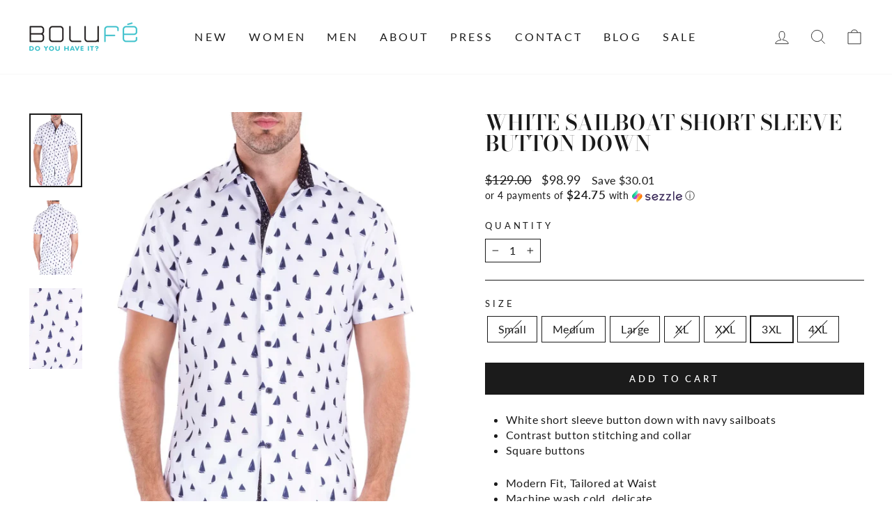

--- FILE ---
content_type: text/html; charset=utf-8
request_url: https://bolufeboutique.com/products/white-sailboat-short-sleeve-button-down
body_size: 41281
content:
<!doctype html>
<html class="no-js" lang="en" dir="ltr">
<head>



<!-- Hyperspeed:141510 -->



<!-- Lazyload + Responsive Images-->
<script defer src="//bolufeboutique.com/cdn/shop/t/9/assets/hs-lazysizes.min.js?v=134268693772723030181665078848"></script>

<link rel="stylesheet" href="//bolufeboutique.com/cdn/shop/t/9/assets/hs-image-blur.css?v=157208600979694062561665078846" media="print" onload="this.media='all'; this.onload = null">
<!-- Third party app optimization -->
<!-- Is an app not updating? Just click Rebuild Cache in Hyperspeed. -->
<!-- Or, stop caching the app by clicking View Details on App Caching in your Theme Optimization settings. -->
<script hs-ignore>(function(){var hsUrls=[{"original_url":"//swymv3free-01.azureedge.net/code/swym-shopify.js?shop=bolufe-boutique.myshopify.com","load_method":"ON_ACTION","pages":["HOME","COLLECTIONS","PRODUCT","CART","OTHER"]},{"original_url":"https://accessibly.onthemapmarketing.com/public/widget/run.js?shop=bolufe-boutique.myshopify.com","load_method":"ON_ACTION","pages":["HOME","COLLECTIONS","PRODUCT","CART","OTHER"]},{"original_url":"https://cdn.kilatechapps.com/media/urgencypack/28270887000.min.js?shop=bolufe-boutique.myshopify.com","load_method":"ON_ACTION","pages":["HOME","COLLECTIONS","PRODUCT","CART","OTHER"]},{"original_url":"https://d34uoa9py2cgca.cloudfront.net/shopify-app/helper-scripts/sezzle-footer-logo-fix.js?shop=bolufe-boutique.myshopify.com","load_method":"ON_ACTION","pages":["HOME","COLLECTIONS","PRODUCT","CART","OTHER"]},{"original_url":"https://shopify.shopthelook.app/shopthelook.js?shop=bolufe-boutique.myshopify.com","load_method":"ON_ACTION","pages":["HOME","COLLECTIONS","PRODUCT","CART","OTHER"]},{"original_url":"https://static.returngo.ai/master.returngo.ai/returngo.min.js?shop=bolufe-boutique.myshopify.com","load_method":"ON_ACTION","pages":["HOME","COLLECTIONS","PRODUCT","CART","OTHER"]}];var insertBeforeBackup=Node.prototype.insertBefore;var currentPageType=getPageType();function getPageType(){var currentPage="product";if(currentPage==='index'){return'HOME';}else if(currentPage==='collection'){return'COLLECTIONS';}else if(currentPage==='product'){return'PRODUCT';}else if(currentPage==='cart'){return'CART';}else{return'OTHER';}}
function isWhitelistedPage(script){return script.pages.includes(currentPageType);}
function getCachedScriptUrl(url){var result=hsUrls.find(function(el){var compareUrl=el.original_url;if(url.substring(0,6)==="https:"&&el.original_url.substring(0,2)==="//"){compareUrl="https:"+el.original_url;}
return url==compareUrl;});return result;}
function loadScript(scriptInfo){if(isWhitelistedPage(scriptInfo)){var s=document.createElement('script');s.type='text/javascript';s.async=true;s.src=scriptInfo.original_url;var x=document.getElementsByTagName('script')[0];insertBeforeBackup.apply(x.parentNode,[s,x]);}}
var userEvents={touch:["touchmove","touchend"],mouse:["mousemove","click","keydown","scroll"]};function isTouch(){var touchIdentifiers=" -webkit- -moz- -o- -ms- ".split(" ");if("ontouchstart"in window||window.DocumentTouch&&document instanceof DocumentTouch){return true;}
var query=["(",touchIdentifiers.join("touch-enabled),("),"hsterminal",")"].join("");return window.matchMedia(query).matches;}
var actionEvents=isTouch()?userEvents.touch:userEvents.mouse;function loadOnUserAction(){hsUrls.filter(function(url){return url.load_method==='ON_ACTION';}).forEach(function(scriptInfo){loadScript(scriptInfo)})
actionEvents.forEach(function(userEvent){document.removeEventListener(userEvent,loadOnUserAction);});}
Node.prototype.insertBefore=function(newNode,refNode){if(newNode.type!=="text/javascript"&&newNode.type!=="application/javascript"&&newNode.type!=="application/ecmascript"){return insertBeforeBackup.apply(this,arguments);}
var scriptInfo=getCachedScriptUrl(newNode.src);if(!scriptInfo){return insertBeforeBackup.apply(this,arguments);}
if(isWhitelistedPage(scriptInfo)&&scriptInfo.load_method!=='ON_ACTION'){var s=document.createElement('script');s.type='text/javascript';s.async=true;s.src=scriptInfo.original_url;insertBeforeBackup.apply(this,[s,refNode]);}}
actionEvents.forEach(function(userEvent){document.addEventListener(userEvent,loadOnUserAction);});})();</script>




<style id='hs-critical-css'>@charset "UTF-8";.h1,.h2,.h4{display:block;margin:0 0 10px}.h1,.h2{font-family:var(--typeHeaderPrimary),var(--typeHeaderFallback);font-weight:var(--typeHeaderWeight);letter-spacing:var(--typeHeaderSpacing);line-height:var(--typeHeaderLineHeight)}[data-type_header_capitalize=true] .h1,[data-type_header_capitalize=true] .h2{text-transform:uppercase}.h1{font-size:calc(var(--typeHeaderSize)*.85)}.lazyload{opacity:0}.image-wrap img:not([role=presentation]){opacity:0}.aos-animate .image-wrap .lazyloaded:not([role=presentation]){animation:1s cubic-bezier(.26,.54,.32,1) forwards fade-in}.footer__clear{clear:both;height:30px}.grid-product__secondary-image{position:absolute;top:-1px;left:-1px;right:-1px;bottom:-1px;opacity:0;background-color:#fff;background-color:var(--colorBody)}.grid-product__secondary-image img{height:100%;width:100%;-o-object-fit:cover;object-fit:cover}.quick-product__btn{font-size:calc(var(--typeBaseSize)*.85);position:absolute;bottom:10px;right:10px;left:10px;z-index:2;background-color:#1b1b1b;background-color:var(--colorBtnPrimary);color:#fff;color:var(--colorBtnPrimaryText);overflow:hidden;padding:8px 5px;text-align:center;opacity:0;transform:translateY(5px)}:root{--colorBtnPrimary:#1b1b1b;--colorBtnPrimaryLight:#353535;--colorBtnPrimaryDim:#0e0e0e;--colorBtnPrimaryText:#ffffff;--colorCartDot:#ace5e9;--colorLink:#1b1b1b;--colorTextBody:#1b1b1b;--colorPrice:#1b1b1b;--colorTextSavings:#1b1b1b;--colorSaleTag:#1c1d1d;--colorSaleTagText:#ffffff;--colorBody:#ffffff;--colorBodyDim:#f2f2f2;--colorFooter:#ffffff;--colorFooterText:#000000;--colorBorder:#1b1b1b;--colorNav:#ffffff;--colorNavText:#1b1b1b;--colorAnnouncement:#1b1b1b;--colorAnnouncementText:#ffffff;--colorHeroText:#1b1b1b;--colorModalBg:rgba(0,0,0,0);--colorImageOverlay:rgba(0,0,0,0);--colorImageOverlayOpacity:0;--colorImageOverlayTextShadow:.2;--colorSmallImageBg:#ffffff;--colorLargeImageBg:#0f0f0f;--colorGridOverlay:#000000;--colorGridOverlayOpacity:.1;--colorDrawers:#ffffff;--colorDrawersDim:#f2f2f2;--colorDrawerBorder:#1b1b1b;--colorDrawerText:#1b1b1b;--colorDrawerTextDark:#000000;--colorDrawerButton:#ffffff;--colorDrawerButtonText:#000000;--grid-gutter:17px;--drawer-gutter:20px;--color-body-text:#1b1b1b;--color-body:#ffffff;--color-bg:#ffffff}@keyframes fade-in{0%{opacity:0}to{opacity:1}}*,:after,:before,input{box-sizing:border-box}body,html{padding:0;margin:0}header,main,section{display:block}input[type=search]::-webkit-search-cancel-button,input[type=search]::-webkit-search-decoration{-webkit-appearance:none}.grid:after{content:"";display:table;clear:both}.grid{list-style:none;padding:0;margin:0 0 0 -22px}.grid__item{float:left;padding-left:22px;width:100%;min-height:1px}.one-half{width:50%}.hide{display:none!important}.text-left{text-align:left!important}.text-center{text-align:center!important}@media only screen and (max-width:768px){.grid{margin-left:-17px}.grid__item{padding-left:17px}.small--hide{display:none!important}.rte table td,.rte table th{padding:6px 8px}}@media only screen and (min-width:769px){:root{--grid-gutter:22px;--drawer-gutter:30px}.medium-up--one-half{width:50%}.medium-up--hide{display:none!important}}.visually-hidden{clip:rect(0,0,0,0);overflow:hidden;position:absolute;height:1px;width:1px}html{touch-action:manipulation}body,html{background-color:#fff;background-color:var(--colorBody);color:#1b1b1b;color:var(--colorTextBody)}.page-width{max-width:1500px;margin:0 auto}.page-width{padding:0 17px}@media only screen and (min-width:769px){.page-width{padding:0 40px}}.page-content{padding-top:40px;padding-bottom:40px}.main-content{display:block;min-height:300px}hr{height:1px;border:0;border-top:1px solid;border-top-color:#1b1b1b;border-top-color:var(--colorBorder)}body,button,input,select,textarea{font-family:var(--typeBasePrimary),var(--typeBaseFallback);font-size:calc(var(--typeBaseSize)*.92);letter-spacing:var(--typeBaseSpacing);line-height:var(--typeBaseLineHeight)}@media only screen and (min-width:769px){.page-content{padding-top:75px;padding-bottom:75px}.main-content{min-height:700px}body,button,input,select,textarea{font-size:var(--typeBaseSize)}}body,button,input,select,textarea{-webkit-font-smoothing:antialiased;-webkit-text-size-adjust:100%;text-rendering:optimizeSpeed}body{font-weight:var(--typeBaseWeight)}p{margin:0 0 15px}strong{font-weight:700}small{font-size:.85em}.label,label:not(.variant__button-label):not(.text-label){text-transform:uppercase;letter-spacing:.3em;font-size:.8em}label{display:block;margin-bottom:10px}.h1,.h2,.h4,h1{display:block;margin:0 0 10px}.h1 a{text-decoration:none;font-weight:inherit}.h1,.h2,h1{font-family:var(--typeHeaderPrimary),var(--typeHeaderFallback);font-weight:var(--typeHeaderWeight);letter-spacing:var(--typeHeaderSpacing);line-height:var(--typeHeaderLineHeight)}[data-type_header_capitalize=true] .h1,[data-type_header_capitalize=true] .h2,[data-type_header_capitalize=true] h1{text-transform:uppercase}.h1,h1{font-size:calc(var(--typeHeaderSize)*.85)}.h2{font-size:calc(var(--typeHeaderSize)*.73)}@media only screen and (min-width:769px){.h1,.h2,.h4,h1{margin:0 0 15px}.h1,h1{font-size:var(--typeHeaderSize)}.h2{font-size:calc(var(--typeHeaderSize)*.85)}}.h4{text-transform:uppercase;letter-spacing:.3em;font-size:.8em}.collapsible-content .rte table td,.collapsible-content .rte table th{padding:6px 8px}.ajaxcart__subtotal{text-transform:uppercase;letter-spacing:.3em;font-size:.8em}ul{margin:0 0 15px 30px;padding:0;text-rendering:optimizeLegibility}ul ul{margin:4px 0 5px 20px}li{margin-bottom:.25em}table{width:100%;border-spacing:1px;position:relative;border:0;background:#1b1b1b;background:var(--colorBorder)}.table-wrapper{max-width:100%;overflow:auto;-webkit-overflow-scrolling:touch}td,th{border:0;text-align:left;padding:10px 15px;background:#fff;background:var(--colorBody)}th{font-weight:700}.text-link,a{color:#1b1b1b;color:var(--colorTextBody);text-decoration:none;background:0 0}.text-link{display:inline;border:0;background:0 0;padding:0;margin:0}button{overflow:visible}.btn{line-height:1.42;text-decoration:none;text-align:center;white-space:normal;font-size:calc(var(--typeBaseSize) - 4px);font-size:max(calc(var(--typeBaseSize) - 4px),13px);font-weight:700;text-transform:uppercase;letter-spacing:.3em;display:inline-block;padding:11px 20px;margin:0;width:auto;min-width:90px;vertical-align:middle;border:1px solid transparent;-webkit-appearance:none;-moz-appearance:none;border-radius:var(--buttonRadius);color:#fff;color:var(--colorBtnPrimaryText);background:#1b1b1b;background:var(--colorBtnPrimary)}@media only screen and (max-width:768px){.btn{padding:9px 17px;font-size:calc(var(--typeBaseSize) - 5px);font-size:max(calc(var(--typeBaseSize) - 5px),11px)}[data-center-text=true] .footer__title{text-align:center}}[data-button_style=square] .btn:not(.btn--secondary):not(.btn--tertiary):not(.btn--inverse):not(.btn--body):not(.btn--static){position:relative;overflow:hidden}[data-button_style=square] .btn:not(.btn--secondary):not(.btn--tertiary):not(.btn--inverse):not(.btn--body):not(.btn--static):after{content:"";position:absolute;top:0;left:150%;width:200%;height:100%;transform:skew(-20deg);background-image:linear-gradient(90deg,transparent,hsla(0,0%,100%,.25),transparent)}.btn--body{border:1px solid;border-color:#1b1b1b;border-color:var(--colorBorder);background-color:#fff;background-color:var(--colorBody);color:#1b1b1b;color:var(--colorTextBody)}.btn--circle{padding:10px;border-radius:50%;min-width:0;line-height:1}.btn--circle .icon{width:20px;height:20px}.btn--circle:after,.btn--circle:before{content:none;background:0 0;width:auto}.btn--circle.btn--large .icon{width:30px;height:30px}.btn--circle.btn--large{padding:15px}.btn--small{padding:8px 14px;background-position:150% 45%;min-width:90px;font-size:calc(var(--typeBaseSize) - 6px);font-size:max(calc(var(--typeBaseSize) - 6px),12px)}.btn--large{padding:15px 20px}.btn--full{width:100%;padding:13px 20px}.collapsible-trigger-btn{text-align:left}[data-center-text=true] .collapsible-trigger-btn{text-align:center}.collapsible-trigger-btn{text-transform:uppercase;letter-spacing:.3em;font-size:.8em;display:block;width:100%;padding:15px 10px 15px 0}.collapsible-trigger-btn--borders{border:1px solid;border-color:#1b1b1b;border-color:var(--colorBorder);border-bottom:0;padding:12px}.collapsible-trigger-btn--borders .collapsible-trigger__icon{right:12px}@media only screen and (min-width:769px){.collapsible-trigger-btn--borders{padding:15px}.collapsible-trigger-btn--borders .collapsible-trigger__icon{right:15px}}.collapsible-trigger-btn--borders+.collapsible-content .collapsible-content__inner{border:1px solid;border-color:#1b1b1b;border-color:var(--colorBorder);border-top:0;padding:0 20px 20px;font-size:calc(var(--typeBaseSize)*.92)}img{border:0}svg:not(:root){overflow:hidden}img{max-width:100%}img[data-sizes=auto]{display:block;width:100%}.lazyloaded{opacity:1}.video-wrapper{position:relative;overflow:hidden;max-width:100%;padding-bottom:56.25%;height:0;height:auto}.video-wrapper--modal{width:1000px}form{margin:0}button,input,textarea{-webkit-appearance:none;-moz-appearance:none}button{background:0 0;border:none;display:inline-block}input,select,textarea{border:1px solid;border-color:#1b1b1b;border-color:var(--colorBorder);max-width:100%;padding:8px 10px;border-radius:0}textarea{min-height:100px}select{-webkit-appearance:none;appearance:none;background-color:transparent;padding-right:28px;text-indent:.01px;text-overflow:"";color:inherit}select{background-position:100%;background-image:url(//cdn.shopify.com/s/files/1/0282/7088/7000/t/9/assets/ico-select.svg);background-repeat:no-repeat;background-position:right 10px center;background-size:11px}option{color:#000;background-color:#fff}select::-ms-expand{display:none}small{display:block}.icon{display:inline-block;width:20px;height:20px;vertical-align:middle;fill:currentColor}svg.icon:not(.icon--full-color) path{fill:inherit;stroke:inherit}.icon-bag-minimal path,.icon-chevron-down path,.icon-close path,.icon-hamburger path,.icon-search path,.icon-user path{fill:none!important;stroke-width:var(--iconWeight);stroke:currentColor!important;stroke-linecap:var(--iconLinecaps);stroke-linejoin:var(--iconLinecaps)}.icon__fallback-text{clip:rect(0,0,0,0);overflow:hidden;position:absolute;height:1px;width:1px}.drawer{display:none;position:fixed;overflow:hidden;-webkit-overflow-scrolling:touch;top:0;bottom:0;max-width:95%;z-index:30;color:#1b1b1b;color:var(--colorDrawerText);background-color:#fff;background-color:var(--colorDrawers);box-shadow:0 0 150px #0000001a}@media screen and (max-height:400px){.drawer{overflow:scroll}.drawer .drawer__contents{height:auto}}.drawer a:not(.btn){color:#1b1b1b;color:var(--colorDrawerText)}.drawer .btn{background-color:#fff;background-color:var(--colorDrawerButton);color:#000;color:var(--colorDrawerButtonText)}.drawer--right{width:350px;right:-350px}@media only screen and (min-width:769px){.drawer--right{width:450px;right:-450px}}.drawer__fixed-header,.drawer__footer,.drawer__header,.drawer__scrollable{padding-left:20px;padding-left:var(--drawer-gutter);padding-right:20px;padding-right:var(--drawer-gutter)}.drawer__header{display:table;height:70px;width:100%;padding:11.53846px 0;margin-bottom:0;border-bottom:1px solid;border-bottom-color:#1b1b1b;border-bottom-color:var(--colorDrawerBorder)}.drawer__fixed-header{height:70px;overflow:visible}@media only screen and (min-width:769px){.drawer__fixed-header,.drawer__header{height:80px}}.drawer__close,.drawer__title{display:table-cell;vertical-align:middle}.drawer__title{width:100%}.drawer__close{width:1%;text-align:center}.drawer__close-button{position:relative;height:100%;right:-20px;right:calc(var(--drawer-gutter)*-1);padding:0 20px;padding:0 var(--drawer-gutter);color:inherit}.drawer__close-button .icon{height:28px;width:28px}.drawer__contents{height:100%;display:flex;flex-direction:column}.drawer__inner,.drawer__scrollable{flex:1 1 auto;display:flex;flex-direction:column;overflow-y:hidden}.drawer__scrollable{padding-top:20px;padding-top:var(--drawer-gutter);overflow:hidden;overflow-y:auto;-webkit-overflow-scrolling:touch}.drawer__footer{border-top:1px solid;border-top-color:#1b1b1b;border-top-color:var(--colorDrawerBorder);padding-top:15px;padding-bottom:20px;padding-bottom:var(--drawer-gutter)}.image-wrap{background:#fff;background:var(--colorSmallImageBg);overflow:hidden}.image-wrap img:not([role=presentation]){display:block}.image-wrap img:not([role=presentation]),.image-wrap svg{opacity:0}.aos-animate .image-wrap .lazyloaded:not([role=presentation]),.aos-animate .image-wrap svg{animation:1s cubic-bezier(.26,.54,.32,1) forwards fade-in}.appear-animation{opacity:0;transform:translateY(60px)}.footer__title{color:#000;color:var(--colorFooterText)}@media only screen and (min-width:769px){.drawer__footer{padding-top:22.22222px}.site-footer input{font-size:calc(var(--typeBaseSize)*.85)}.footer__title{margin-bottom:20px}}.footer__newsletter-btn-label{display:none;font-size:calc(var(--typeBaseSize)*.85)}.rte:after{content:"";display:table;clear:both}.rte{margin-bottom:7.5px}.rte:last-child{margin-bottom:0}.rte table,.rte ul{margin-bottom:15px}@media only screen and (min-width:769px){.rte{margin-bottom:15px}.rte table,.rte ul{margin-bottom:25px}.header-layout--left-center .header-item--icons,.header-layout--left-center .header-item--logo{min-width:130px}}.rte table:last-child,.rte ul:last-child{margin-bottom:0}.rte>div{margin-bottom:15px}.rte>div:last-child{margin-bottom:0}.rte li{margin-bottom:0}.rte table{table-layout:fixed}.header-layout{display:flex;justify-content:space-between}.header-item{display:flex;align-items:center;flex:1 1 auto}.header-item--logo{flex:0 0 auto}.header-item--icons{justify-content:flex-end;flex:0 1 auto}.header-layout--left-center .header-item--icons,.header-layout--left-center .header-item--logo{flex:0 0 200px;max-width:50%}.header-layout[data-logo-align=left] .site-header__logo{margin-right:10px}.header-item--icons .site-nav{margin-right:-12px}.site-header{position:relative;padding:7px 0;background:#fff;background:var(--colorNav)}.site-header__logo{position:relative;margin:10px 0;display:block;font-size:30px;z-index:6}.site-header__logo a{max-width:100%}.site-header__logo a{text-decoration:none}.site-header__logo img{display:block}.site-header__logo-link{display:flex;align-items:center;color:#1b1b1b;color:var(--colorNavText)}.header-sticky-wrapper{position:relative;z-index:28}.site-header__search-container{display:none;position:absolute;left:0;right:0;bottom:200%;height:100%;z-index:28;overflow:hidden}.site-header__search{position:absolute;top:0;left:0;bottom:0;right:0;z-index:28;display:flex;transform:translate3d(0,-110%,0);background-color:#fff;background-color:var(--colorBody);color:#1b1b1b;color:var(--colorTextBody);box-shadow:0 15px 45px #0000001a}.site-header__search .page-width{flex:1 1 100%;display:flex;align-items:stretch}@media only screen and (max-width:768px){.header-item--icons .site-nav{margin-right:-7.5px}.site-header__logo-link{margin:0 auto}.site-header__search .page-width{padding:0}}.site-header__search .icon{width:30px;height:30px}.site-header__search-form{flex:1 1 auto;display:flex}@media only screen and (min-width:769px){.site-header{padding:20px 0}.site-header__search-form{padding:15px 0}}.site-header__search-input{border:0;width:100px;flex:1 1 auto}.site-header__search-btn{padding:0 15px}.predictive-results{position:absolute;top:100%;left:0;right:0;background-color:#fff;background-color:var(--colorBody);color:#1b1b1b;color:var(--colorTextBody);max-height:70vh;max-height:calc(90vh - 100%);overflow:auto;box-shadow:0 10px 20px #00000017}@media only screen and (min-width:769px){.site-header__search-btn--submit{padding:0 15px 0 0}.site-header__search-btn--submit .icon{position:relative;top:-1px;width:28px;height:28px}.predictive-results{max-height:calc(100vh - 100% - 33px)}}.predictive-result__layout{display:flex;flex-wrap:wrap;padding:10px;margin-left:-10px;margin-right:-10px}.predictive-results__footer{padding:0 0 30px}.site-nav{margin:0}.text-center .site-navigation{margin:0 auto}.site-nav__icons{white-space:nowrap}.site-nav__item{position:relative;display:inline-block;margin:0}.site-nav__item li{display:block}.site-nav__link{display:inline-block;vertical-align:middle;text-decoration:none;padding:7.5px 15px;white-space:nowrap;color:#1b1b1b;color:var(--colorNavText)}.site-nav--has-dropdown>.site-nav__link{position:relative;z-index:6}@media only screen and (max-width:959px){input,select,textarea{font-size:16px!important}.site-nav__link{padding:7.5px}}.site-nav__link--underline{position:relative}.site-nav__link--underline:after{content:"";display:block;position:absolute;bottom:0;left:0;right:100%;margin:0 15px;border-bottom:2px solid;border-bottom-color:#1b1b1b;border-bottom-color:var(--colorNavText)}.site-nav--has-dropdown .site-nav__link--underline:after{border-bottom-color:#1b1b1b;border-bottom-color:var(--colorTextBody)}.site-nav--has-dropdown{z-index:6}.site-nav__link--icon{padding-left:12px;padding-right:12px}@media only screen and (max-width:768px){.site-nav__link--icon{padding-left:7.5px;padding-right:7.5px}.site-nav__link--icon+.site-nav__link--icon{margin-left:-4px}}.site-nav__link--icon .icon{width:30px;height:30px}.site-nav__dropdown{position:absolute;left:0;margin:0;z-index:5;display:block;visibility:hidden;background-color:#fff;background-color:var(--colorBody);min-width:100%;padding:10px 0 5px;box-shadow:0 10px 20px #00000017;transform:translate3d(0,-12px,0)}.site-nav__dropdown li{margin:0}.site-nav__dropdown>li{position:relative}.site-nav__dropdown>li>a{position:relative;z-index:6}.site-nav__dropdown a{background-color:#fff;background-color:var(--colorBody)}.mobile-nav{margin:-20px -20px 0;margin:calc(var(--drawer-gutter)*-1) calc(var(--drawer-gutter)*-1) 0}.mobile-nav li{margin-bottom:0;list-style:none}.mobile-nav__item{position:relative;display:block}.mobile-nav>.mobile-nav__item{background-color:#fff;background-color:var(--colorDrawers)}.mobile-nav__item:after{content:"";position:absolute;bottom:0;left:20px;left:var(--drawer-gutter);right:20px;right:var(--drawer-gutter);border-bottom:1px solid;border-bottom-color:#1b1b1b;border-bottom-color:var(--colorDrawerBorder)}.mobile-nav__link{display:block}.mobile-nav__link--top-level{font-size:1.4em}.mobile-nav__link,.mobile-nav__toggle button{color:#1b1b1b;color:var(--colorDrawerText);padding:15px 20px;padding:15px var(--drawer-gutter);text-decoration:none}.mobile-nav__child-item{display:flex}.mobile-nav__child-item .mobile-nav__link,.mobile-nav__child-item a{flex:1 1 auto}.mobile-nav__item--secondary a{padding-top:10px;padding-bottom:5px}.mobile-nav__item--secondary:after{display:none}.mobile-nav__item:not(.mobile-nav__item--secondary)+.mobile-nav__item--secondary{margin-top:10px}.mobile-nav__has-sublist{display:flex}.mobile-nav__has-sublist>*{flex:1 1 auto;word-break:break-word}.mobile-nav__toggle{flex:0 1 auto}.mobile-nav__toggle .icon{width:16px;height:16px}.mobile-nav__toggle button{height:60%;padding:0 30px;margin:20% 0}.mobile-nav__toggle button{border-left:1px solid;border-left-color:#1b1b1b;border-left-color:var(--colorDrawerBorder)}.mobile-nav__sublist{margin:0}.mobile-nav__sublist .mobile-nav__item:after{top:0;bottom:auto;border-bottom:none}.mobile-nav__sublist .mobile-nav__item:last-child{padding-bottom:15px}.mobile-nav__sublist .mobile-nav__link{font-weight:400;padding:7.5px 25px 7.5px 20px;padding:7.5px 25px 7.5px var(--drawer-gutter)}.mobile-nav__social{list-style:none;display:flex;flex-wrap:wrap;justify-content:stretch;margin:15px 0 20px}@media only screen and (min-width:769px){.mobile-nav__social{margin-left:-20px;margin-left:calc(var(--drawer-gutter)*-1);margin-right:-20px;margin-right:calc(var(--drawer-gutter)*-1)}.site-nav__link--icon .icon{width:28px;height:28px}.site-nav__link--icon .icon.icon-user{position:relative;top:1px}}.mobile-nav__social a{display:block;padding:12px 30px}.mobile-nav__social a .icon{position:relative;top:-1px}.mobile-nav__social-item{flex:0 1 33.33%;text-align:center;border:1px solid;border-color:#1b1b1b;border-color:var(--colorDrawerBorder);margin:0 0 -1px}.mobile-nav__social-item:nth-child(3n-1){margin-right:-1px;margin-left:-1px}.cart-link{position:relative;display:block}.cart-link__bubble{display:none}.modal{display:none;bottom:0;left:0;opacity:1;overflow:hidden;position:fixed;right:0;top:0;z-index:30;color:#fff;align-items:center;justify-content:center}.modal.modal--quick-shop{align-items:flex-start}.modal__inner{transform-style:preserve-3d;flex:0 1 auto;margin:15px;max-width:calc(100% - 15px);display:flex;align-items:center}@media only screen and (min-width:769px){.modal__inner{margin:40px;max-width:calc(100% - 80px)}}.modal--square .modal__inner{background-color:#fff;background-color:var(--colorBody);color:#1b1b1b;color:var(--colorTextBody);box-shadow:0 15px 45px #0000001a}.modal__centered{position:relative;flex:0 1 auto;min-width:1px;max-width:100%}.modal--square .modal__centered-content{max-height:80vh;padding:22.5px;min-width:200px;min-height:200px;overflow:auto;-webkit-overflow-scrolling:touch}.modal__close{border:0;padding:15px;position:fixed;top:0;right:0;color:#fff}@media only screen and (min-width:769px){.modal--square .modal__centered-content{padding:45px;max-height:90vh;max-width:1200px}.modal__close{padding:30px}}.modal__close .icon{width:28px;height:28px}.modal--square .modal__close{position:absolute;color:#1b1b1b;color:var(--colorTextBody);padding:10px}.modal .page-width{padding:0}.js-qty__wrapper{display:inline-block;position:relative;max-width:80px;min-width:60px;overflow:visible;background-color:#fff;background-color:var(--colorBody);color:#1b1b1b;color:var(--colorTextBody)}.js-qty__num{display:block;background:0 0;text-align:center;width:100%;padding:5px 20px;margin:0;z-index:1}.js-qty__adjust{position:absolute;display:block;top:0;bottom:0;border:0;background:0 0;text-align:center;overflow:hidden;padding:0 10px;line-height:1;-webkit-backface-visibility:hidden;backface-visibility:hidden;z-index:2;fill:#1b1b1b;fill:var(--colorTextBody)}.js-qty__adjust .icon{display:block;font-size:8px;vertical-align:middle;width:10px;height:10px;fill:inherit}.js-qty__adjust--plus{right:0}.js-qty__adjust--minus{left:0}.collapsibles-wrapper--border-bottom{border-bottom:1px solid;border-bottom-color:#1b1b1b;border-bottom-color:var(--colorBorder)}.collapsible-trigger{color:inherit;position:relative}.collapsible-trigger__icon{display:block;position:absolute;right:0;top:50%;width:10px;height:10px;transform:translateY(-50%)}.mobile-nav__has-sublist .collapsible-trigger__icon{right:25px}.collapsible-trigger__icon .icon{display:block;width:10px;height:10px}@media only screen and (min-width:769px){.collapsible-trigger__icon{width:12px;height:12px}.collapsible-trigger__icon .icon{width:12px;height:12px}.site-header__logo{text-align:left}}.collapsible-content--all{visibility:hidden;overflow:hidden;-webkit-backface-visibility:hidden;backface-visibility:hidden;opacity:0;height:0}.collapsible-content--all .collapsible-content__inner{transform:translateY(40px)}.pswp{display:none;position:absolute;width:100%;height:100%;left:0;top:0;overflow:hidden;touch-action:none;z-index:1500;-webkit-text-size-adjust:100%;-webkit-backface-visibility:hidden;outline:0}.pswp__bg{position:absolute;left:0;top:0;width:100%;height:100%;background:#fff;background:var(--colorBody);opacity:0;transform:translateZ(0);-webkit-backface-visibility:hidden}.pswp__scroll-wrap{position:absolute;left:0;top:0;width:100%;height:100%;overflow:hidden}.pswp__container{touch-action:none;position:absolute;left:0;right:0;top:0;bottom:0}.pswp__container{-webkit-touch-callout:none}.pswp__bg{will-change:opacity}.pswp__container{-webkit-backface-visibility:hidden}.pswp__item{position:absolute;left:0;right:0;top:0;bottom:0;overflow:hidden}.pswp__button{position:relative}.pswp__button:after{content:"";display:block;position:absolute;top:0;left:0;right:0;bottom:0}.pswp__button--arrow--left .icon,.pswp__button--arrow--right .icon{width:13px;height:13px;margin:8px}.pswp__ui{position:absolute;display:flex;justify-content:center;align-items:center;bottom:30px;left:0;right:0;transform:translateY(0)}.pswp__ui .btn{margin:15px}.pswp__ui--hidden{transform:translateY(150%)}::-webkit-input-placeholder{color:inherit;opacity:.5}:-moz-placeholder{color:inherit;opacity:.5}:-ms-input-placeholder{color:inherit;opacity:.5}::-ms-input-placeholder{color:inherit;opacity:1}input,select,textarea{background-color:inherit;color:inherit}[data-center-text=true] .social-sharing{text-align:center}.social-sharing .icon{height:18px;width:18px}.social-sharing__link{display:inline-block;color:#1b1b1b;color:var(--colorTextBody);border-radius:2px;margin:0 18px 0 0;text-decoration:none;font-weight:400}.social-sharing__link:last-child{margin-right:0}.social-sharing__title{font-size:calc(var(--typeBaseSize)*.85);display:inline-block;vertical-align:middle;padding-right:15px;padding-left:3px}.product-block{margin-bottom:25px}.product-block hr{margin:0}.site-header__logo a{color:#1b1b1b;color:var(--colorNavText)}.site-nav__dropdown-link{display:block;padding:8px 15px;white-space:nowrap}.store-availability{display:flex;justify-content:space-around}.store-availability .icon{margin:6px 0 0;width:12px;height:12px}.store-availability .icon-in-stock{fill:#56ad6a}.store-availability__info{flex:0 1 90%;text-align:left;margin-left:10px}.store-availability__info>div{margin-bottom:5px}.store-availability__info>div:last-child{margin-bottom:0}.store-availability__info a{text-decoration:underline}.store-availability__small{font-size:.8em}.store-availability__small a{display:block;margin-top:10px}.cart__item-sub{flex:1 1 100%;display:flex;justify-content:space-between;line-height:1}.cart__item-sub>div:first-child{margin-right:10px}.cart__item-row{margin-bottom:20px}.cart__checkout{width:100%}.cart__checkout-wrapper{margin-top:20px}.drawer.is-empty .drawer__inner,.drawer__cart-empty{display:none}.drawer.is-empty .drawer__cart-empty{display:block}@media only screen and (min-width:769px){.product-single__sticky{position:sticky;top:20px}}.page-content--product{padding-top:55px}.product-single__meta{padding-left:45px}.product-single__meta .social-sharing{margin-top:30px}.product-single__meta .rte{text-align:left}.product-single__title{margin-bottom:10px;word-wrap:break-word}.product-single__variants{display:none}.product-image-main{position:relative}.product__photos--beside{display:flex;width:100%}.product__photos{direction:ltr}.product__photos img{display:block;margin:0 auto;max-width:100%;width:100%}.product__main-photos{position:relative;flex:1 1 auto}.product__main-photos img{display:none}@media only screen and (max-width:768px){.page-content--product{padding-top:0}.product-single__meta{text-align:center;padding-left:0;margin-top:15px}.product__main-photos{margin-bottom:30px;margin-left:-17px;margin-right:-17px}}.product-main-slide{display:none;width:100%;overflow:hidden}.product-main-slide:first-child{display:block}.product__thumbs{position:relative}.product__thumbs--beside{flex:0 0 60px;max-width:60px;margin-left:8.5px}@media only screen and (min-width:769px){.product__thumbs--beside{flex:0 0 80px;max-width:80px;margin-left:15px}.product__thumbs--beside.product__thumbs-placement--left{order:-1;margin-left:0;margin-right:15px}}.product__thumbs--scroller{scrollbar-width:none;scroll-behavior:smooth;-ms-overflow-style:-ms-autohiding-scrollbar}.product__thumbs--scroller::-webkit-scrollbar{height:0;width:0}.product__thumbs--beside .product__thumbs--scroller{position:absolute;top:0;left:0;right:0;bottom:0;width:100%;overflow-y:scroll}.product__price{color:#1b1b1b;color:var(--colorPrice);margin-right:5px;font-size:calc(var(--typeBaseSize) + 2px)}.product__unit-price{font-size:.8em;opacity:.8}.product__unit-price--spacing{margin-top:10px}.product__price-savings{color:#1b1b1b;color:var(--colorTextSavings);white-space:nowrap}.product__quantity label{display:block;margin-bottom:10px}.product__photo-zoom{position:absolute!important;bottom:0;right:0}@media only screen and (max-width:768px){.product__photo-zoom{padding:6px}.product__main-photos .product__photo-zoom{margin-bottom:10px;margin-right:10px}.product-slideshow .product__photo-zoom{opacity:0}.product-slideshow .is-selected .product__photo-zoom{opacity:1}}@media only screen and (min-width:769px){.product__photo-zoom{opacity:0;width:100%;top:0;left:0;margin:0;border-radius:0}.product__photo-zoom span,.product__photo-zoom svg{display:none}}.product__policies{font-size:.85em}.shopify-payment-terms{margin:12px 0}[id] [id] .site-nav__link--underline:after{border-bottom-color:#ace5e9!important}thead tr{background:#edd0c3;color:#5c5c5c;border-bottom:2px solid #eee}tr td{border-left:2px solid #eee;border-spacing:10px}td{text-align:center;vertical-align:middle;border-right:2px solid #eee;border-spacing:10px}th{text-align:center;vertical-align:middle;border-left:2px solid #eee;border-spacing:10px}.swym-wishlist-button-bar{margin-top:15px}.sezzle-checkout-modal-lightbox *{vertical-align:baseline;box-sizing:border-box;line-height:normal}.sezzle-checkout-modal-lightbox{display:none;position:fixed;top:0;left:0;z-index:99999998;background-color:rgba(5,31,52,.57);width:100vw;height:100vh;overflow-y:auto;overflow-x:hidden;color:unset}.sezzle-shopify-info-button{display:block;overflow:hidden;margin:0;border:none;padding:0;background:0 0}.sezzle-shopify-info-button .sezzle-checkout-button-wrapper{display:block;box-sizing:border-box;width:100%;border:none;padding:0;background:0 0;color:inherit}.sezzle-shopify-info-button .sezzle-checkout-button-wrapper.sezzle-left{text-align:left;float:left}.sezzle-shopify-info-button .sezzle-checkout-button-wrapper .sezzle-button-text{width:unset;margin:auto;border:0;padding:0;background:0 0;vertical-align:baseline;word-wrap:normal;line-height:13px;font-size:14px;font-weight:500;font-family:inherit;color:inherit}.sezzle-shopify-info-button .sezzle-checkout-button-wrapper .sezzle-button-text.sezzle-left{text-align:left;margin:0}.sezzle-shopify-info-button .sezzle-checkout-button-wrapper .sezzle-button-text .sezzle-payment-amount{zoom:1;float:none;margin:0;border:0;padding:0;background:0 0;vertical-align:baseline;font-weight:900;font-size:1.2em}.sezzle-shopify-info-button .sezzle-checkout-button-wrapper .sezzle-button-text .sezzle-logo{display:inline-block;box-sizing:border-box;height:18px;width:auto;opacity:1;float:none;margin:0 0 -3px;border:0;padding:0;background:0 0;vertical-align:baseline}.sezzle-shopify-info-button .sezzle-checkout-button-wrapper .sezzle-button-text .sezzle-info-icon{display:inline;width:auto;margin:0;box-shadow:none;border:none;padding:0;background:0 0;vertical-align:baseline;line-height:inherit;font-size:inherit;color:inherit}.kl-private-reset-css-Xuajs1,.kl-private-reset-css-Xuajs1 ::after,.kl-private-reset-css-Xuajs1 ::before,.kl-private-reset-css-Xuajs1 input[type=text]{animation:none;animation-delay:0;animation-direction:normal;animation-duration:0;animation-fill-mode:none;animation-iteration-count:1;animation-name:none;animation-play-state:running;animation-timing-function:ease;backface-visibility:visible;background:0;background-attachment:scroll;background-clip:border-box;background-color:rgba(0,0,0,0);background-image:none;background-origin:padding-box;background-position:0 0;background-position-x:0;background-position-y:0;background-repeat:repeat;background-size:auto auto;border:0;border-style:none;border-width:medium;border-color:inherit;border-bottom:0;border-bottom-color:inherit;border-bottom-left-radius:0;border-bottom-right-radius:0;border-bottom-style:none;border-bottom-width:medium;border-collapse:separate;border-image:none;border-left:0;border-left-color:inherit;border-left-style:none;border-left-width:medium;border-radius:0;border-right:0;border-right-color:inherit;border-right-style:none;border-right-width:medium;border-spacing:0;border-top:0;border-top-color:inherit;border-top-left-radius:0;border-top-right-radius:0;border-top-style:none;border-top-width:medium;bottom:auto;box-shadow:none;box-sizing:content-box;caption-side:top;clear:none;clip:auto;color:inherit;columns:auto;column-count:auto;column-fill:balance;column-gap:normal;column-rule:medium none currentColor;column-rule-color:currentColor;column-rule-style:none;column-rule-width:none;column-span:1;column-width:auto;content:normal;counter-increment:none;counter-reset:none;direction:ltr;display:block;empty-cells:show;float:none;font-family:inherit;font-size:medium;font-style:normal;font-variant:normal;font-weight:400;height:auto;hyphens:none;left:auto;letter-spacing:normal;line-height:normal;list-style:none;list-style-image:none;list-style-position:outside;list-style-type:disc;margin:0;margin-bottom:0;margin-left:0;margin-right:0;margin-top:0;max-height:none;max-width:none;min-height:0;min-width:0;opacity:1;orphans:0;outline:0;outline-color:invert;outline-style:none;outline-width:medium;overflow:visible;overflow-x:visible;overflow-y:visible;padding:0;padding-bottom:0;padding-left:0;padding-right:0;padding-top:0;page-break-after:auto;page-break-before:auto;page-break-inside:auto;perspective:none;perspective-origin:50% 50%;position:static;right:auto;tab-size:8;table-layout:auto;text-align:inherit;text-align-last:auto;text-decoration:none;text-decoration-color:inherit;text-decoration-line:none;text-decoration-style:solid;text-indent:0;text-shadow:none;text-transform:none;top:auto;transform:none;transform-style:flat;unicode-bidi:normal;vertical-align:baseline;visibility:visible;white-space:normal;widows:0;width:auto;word-spacing:normal;z-index:auto;-webkit-font-smoothing:antialiased}.klaviyo-form.klaviyo-form.klaviyo-form{-webkit-overflow-scrolling:touch}.klaviyo-form.klaviyo-form.klaviyo-form ::-webkit-scrollbar{width:0;height:0;background:rgba(0,0,0,0)}</style>


<script>
/* >> TriplePixel :: start*/
~function(W,H,A,L,E,_){function O(T,R){void 0===R&&(R=!1),H=new XMLHttpRequest,H.open("GET","//triplewhale-pixel.web.app/triplepx.txt?"+~(Date.now()/9e7),!0),H.send(null),H.onreadystatechange=function(){4===H.readyState&&200===H.status?setTimeout(function(){return eval(H.responseText)},50):(299<H.status||H.status<200)&&T&&!R&&(R=!0,O(T-1))}}if(L=window,!L[H+"sn"]){L[H+"sn"]=1;try{A.setItem(H,1+(0|A.getItem(H)||0)),W.includes("⇈")&&A.setItem(H+"Stg",1+(0|A.getItem(H+"Stg")||0)),(E=JSON.parse(A.getItem(H+"U")||"[]")).push(location.href),A.setItem(H+"U",JSON.stringify(E))}catch(e){}A.getItem('"!nC`')||(A=L,A[H]||(L=function(){return Date.now().toString(36)+"_"+Math.random().toString(36)},E=A[H]=function(t,e){return W=L(),(E._q=E._q||[]).push([W,t,e]),E._headless=!0,W},E.ch=W,O(5)))}}("","TriplePixel",localStorage);
/* << TriplePixel :: end*/
</script>




  
  <script>
var head = document.head;
var script = document.createElement('script');
script.type = 'text/javascript';
script.src = "https://180083.tracking.hyros.com/v1/lst/universal-script?ph=34d444088304b4a3a5efc4602e79015d62dc65f3e7066150095fd0b785bc97f5&tag=!tracking";
head.appendChild(script);
</script>
  
  <meta charset="utf-8">
  <meta http-equiv="X-UA-Compatible" content="IE=edge,chrome=1">
  <meta name="viewport" content="width=device-width,initial-scale=1">
  <meta name="theme-color" content="#1b1b1b">
  <link rel="canonical" href="https://bolufeboutique.com/products/white-sailboat-short-sleeve-button-down">
  <link rel="preconnect" href="https://cdn.shopify.com">
  <link rel="preconnect" href="https://fonts.shopifycdn.com">
  <link rel="dns-prefetch" href="https://ajax.googleapis.com">
  <link rel="dns-prefetch" href="https://maps.googleapis.com">
  <link rel="dns-prefetch" href="https://maps.gstatic.com"><title>White Sailboat Short Sleeve Button Down
&ndash; Bolufe Boutique
</title>
<meta name="description" content="White short sleeve button down with navy sailboats Contrast button stitching and collar Square buttons Modern Fit, Tailored at Waist Machine wash cold, delicate 100% Cotton"><meta property="og:site_name" content="Bolufe Boutique">
  <meta property="og:url" content="https://bolufeboutique.com/products/white-sailboat-short-sleeve-button-down">
  <meta property="og:title" content="White Sailboat Short Sleeve Button Down">
  <meta property="og:type" content="product">
  <meta property="og:description" content="White short sleeve button down with navy sailboats Contrast button stitching and collar Square buttons Modern Fit, Tailored at Waist Machine wash cold, delicate 100% Cotton"><meta property="og:image" content="http://bolufeboutique.com/cdn/shop/files/WHITESAILBOATSHORTSLEEVEBUTTONDOWN.webp?v=1685218762">
    <meta property="og:image:secure_url" content="https://bolufeboutique.com/cdn/shop/files/WHITESAILBOATSHORTSLEEVEBUTTONDOWN.webp?v=1685218762">
    <meta property="og:image:width" content="1286">
    <meta property="og:image:height" content="1800"><meta name="twitter:site" content="@">
  <meta name="twitter:card" content="summary_large_image">
  <meta name="twitter:title" content="White Sailboat Short Sleeve Button Down">
  <meta name="twitter:description" content="White short sleeve button down with navy sailboats Contrast button stitching and collar Square buttons Modern Fit, Tailored at Waist Machine wash cold, delicate 100% Cotton">
<style data-shopify>@font-face {
  font-family: "Bodoni Moda";
  font-weight: 600;
  font-style: normal;
  font-display: swap;
  src: url("//bolufeboutique.com/cdn/fonts/bodoni_moda/bodonimoda_n6.8d557b0e84c45560497788408dfe3a07d8eae782.woff2") format("woff2"),
       url("//bolufeboutique.com/cdn/fonts/bodoni_moda/bodonimoda_n6.fc6506cb0940daf394e96f3e338999e9db6f2624.woff") format("woff");
}

  @font-face {
  font-family: Lato;
  font-weight: 400;
  font-style: normal;
  font-display: swap;
  src: url("//bolufeboutique.com/cdn/fonts/lato/lato_n4.c3b93d431f0091c8be23185e15c9d1fee1e971c5.woff2") format("woff2"),
       url("//bolufeboutique.com/cdn/fonts/lato/lato_n4.d5c00c781efb195594fd2fd4ad04f7882949e327.woff") format("woff");
}


  @font-face {
  font-family: Lato;
  font-weight: 600;
  font-style: normal;
  font-display: swap;
  src: url("//bolufeboutique.com/cdn/fonts/lato/lato_n6.38d0e3b23b74a60f769c51d1df73fac96c580d59.woff2") format("woff2"),
       url("//bolufeboutique.com/cdn/fonts/lato/lato_n6.3365366161bdcc36a3f97cfbb23954d8c4bf4079.woff") format("woff");
}

  @font-face {
  font-family: Lato;
  font-weight: 400;
  font-style: italic;
  font-display: swap;
  src: url("//bolufeboutique.com/cdn/fonts/lato/lato_i4.09c847adc47c2fefc3368f2e241a3712168bc4b6.woff2") format("woff2"),
       url("//bolufeboutique.com/cdn/fonts/lato/lato_i4.3c7d9eb6c1b0a2bf62d892c3ee4582b016d0f30c.woff") format("woff");
}

  @font-face {
  font-family: Lato;
  font-weight: 600;
  font-style: italic;
  font-display: swap;
  src: url("//bolufeboutique.com/cdn/fonts/lato/lato_i6.ab357ee5069e0603c2899b31e2b8ae84c4a42a48.woff2") format("woff2"),
       url("//bolufeboutique.com/cdn/fonts/lato/lato_i6.3164fed79d7d987c1390528781c7c2f59ac7a746.woff") format("woff");
}

</style>
<link rel="stylesheet"  href="//bolufeboutique.com/cdn/shop/t/9/assets/theme.css?v=4040931980243413461696052394&enable_css_minification=1" media="print" onload="this.media='all'; this.onload = null">
<style data-shopify>:root {
    --typeHeaderPrimary: "Bodoni Moda";
    --typeHeaderFallback: serif;
    --typeHeaderSize: 36px;
    --typeHeaderWeight: 600;
    --typeHeaderLineHeight: 1;
    --typeHeaderSpacing: 0.0em;

    --typeBasePrimary:Lato;
    --typeBaseFallback:sans-serif;
    --typeBaseSize: 16px;
    --typeBaseWeight: 400;
    --typeBaseSpacing: 0.025em;
    --typeBaseLineHeight: 1.4;

    --typeCollectionTitle: 20px;

    --iconWeight: 2px;
    --iconLinecaps: miter;

    
      --buttonRadius: 0px;
    

    --colorGridOverlayOpacity: 0.1;
  }

  .placeholder-content {
    background-image: linear-gradient(100deg, #ffffff 40%, #f7f7f7 63%, #ffffff 79%);
  }</style><script>
    document.documentElement.className = document.documentElement.className.replace('no-js', 'js');

    window.theme = window.theme || {};
    theme.routes = {
      home: "/",
      cart: "/cart.js",
      cartPage: "/cart",
      cartAdd: "/cart/add.js",
      cartChange: "/cart/change.js"
    };
    theme.strings = {
      soldOut: "Sold Out",
      unavailable: "Unavailable",
      inStockLabel: "In stock, ready to ship",
      stockLabel: "Low stock - [count] items left",
      willNotShipUntil: "Ready to ship [date]",
      willBeInStockAfter: "Back in stock [date]",
      waitingForStock: "Inventory on the way",
      savePrice: "Save [saved_amount]",
      cartEmpty: "Your cart is currently empty.",
      cartTermsConfirmation: "You must agree with the terms and conditions of sales to check out",
      searchCollections: "Collections:",
      searchPages: "Pages:",
      searchArticles: "Articles:"
    };
    theme.settings = {
      dynamicVariantsEnable: true,
      cartType: "drawer",
      isCustomerTemplate: false,
      moneyFormat: "${{amount}}",
      saveType: "dollar",
      productImageSize: "portrait",
      productImageCover: false,
      predictiveSearch: true,
      predictiveSearchType: "product,article,page,collection",
      quickView: true,
      themeName: 'Impulse',
      themeVersion: "5.0.0"
    };
  </script>

  <script>window.performance && window.performance.mark && window.performance.mark('shopify.content_for_header.start');</script><meta id="shopify-digital-wallet" name="shopify-digital-wallet" content="/28270887000/digital_wallets/dialog">
<meta name="shopify-checkout-api-token" content="b4c47836ad876e140c3dd56b5ed20e01">
<meta id="in-context-paypal-metadata" data-shop-id="28270887000" data-venmo-supported="false" data-environment="production" data-locale="en_US" data-paypal-v4="true" data-currency="USD">
<link rel="alternate" type="application/json+oembed" href="https://bolufeboutique.com/products/white-sailboat-short-sleeve-button-down.oembed">
<script async="async" src="/checkouts/internal/preloads.js?locale=en-US"></script>
<link rel="preconnect" href="https://shop.app" crossorigin="anonymous">
<script async="async" src="https://shop.app/checkouts/internal/preloads.js?locale=en-US&shop_id=28270887000" crossorigin="anonymous"></script>
<script id="apple-pay-shop-capabilities" type="application/json">{"shopId":28270887000,"countryCode":"US","currencyCode":"USD","merchantCapabilities":["supports3DS"],"merchantId":"gid:\/\/shopify\/Shop\/28270887000","merchantName":"Bolufe Boutique","requiredBillingContactFields":["postalAddress","email"],"requiredShippingContactFields":["postalAddress","email"],"shippingType":"shipping","supportedNetworks":["visa","masterCard","amex","discover","elo","jcb"],"total":{"type":"pending","label":"Bolufe Boutique","amount":"1.00"},"shopifyPaymentsEnabled":true,"supportsSubscriptions":true}</script>
<script id="shopify-features" type="application/json">{"accessToken":"b4c47836ad876e140c3dd56b5ed20e01","betas":["rich-media-storefront-analytics"],"domain":"bolufeboutique.com","predictiveSearch":true,"shopId":28270887000,"locale":"en"}</script>
<script>var Shopify = Shopify || {};
Shopify.shop = "bolufe-boutique.myshopify.com";
Shopify.locale = "en";
Shopify.currency = {"active":"USD","rate":"1.0"};
Shopify.country = "US";
Shopify.theme = {"name":"Bolufe Live Theme 112721","id":120769282136,"schema_name":"Impulse","schema_version":"5.0.0","theme_store_id":null,"role":"main"};
Shopify.theme.handle = "null";
Shopify.theme.style = {"id":null,"handle":null};
Shopify.cdnHost = "bolufeboutique.com/cdn";
Shopify.routes = Shopify.routes || {};
Shopify.routes.root = "/";</script>
<script type="module">!function(o){(o.Shopify=o.Shopify||{}).modules=!0}(window);</script>
<script>!function(o){function n(){var o=[];function n(){o.push(Array.prototype.slice.apply(arguments))}return n.q=o,n}var t=o.Shopify=o.Shopify||{};t.loadFeatures=n(),t.autoloadFeatures=n()}(window);</script>
<script>
  window.ShopifyPay = window.ShopifyPay || {};
  window.ShopifyPay.apiHost = "shop.app\/pay";
  window.ShopifyPay.redirectState = null;
</script>
<script id="shop-js-analytics" type="application/json">{"pageType":"product"}</script>
<script defer="defer" async type="module" src="//bolufeboutique.com/cdn/shopifycloud/shop-js/modules/v2/client.init-shop-cart-sync_BApSsMSl.en.esm.js"></script>
<script defer="defer" async type="module" src="//bolufeboutique.com/cdn/shopifycloud/shop-js/modules/v2/chunk.common_CBoos6YZ.esm.js"></script>
<script type="module">
  await import("//bolufeboutique.com/cdn/shopifycloud/shop-js/modules/v2/client.init-shop-cart-sync_BApSsMSl.en.esm.js");
await import("//bolufeboutique.com/cdn/shopifycloud/shop-js/modules/v2/chunk.common_CBoos6YZ.esm.js");

  window.Shopify.SignInWithShop?.initShopCartSync?.({"fedCMEnabled":true,"windoidEnabled":true});

</script>
<script defer="defer" async type="module" src="//bolufeboutique.com/cdn/shopifycloud/shop-js/modules/v2/client.payment-terms_BHOWV7U_.en.esm.js"></script>
<script defer="defer" async type="module" src="//bolufeboutique.com/cdn/shopifycloud/shop-js/modules/v2/chunk.common_CBoos6YZ.esm.js"></script>
<script defer="defer" async type="module" src="//bolufeboutique.com/cdn/shopifycloud/shop-js/modules/v2/chunk.modal_Bu1hFZFC.esm.js"></script>
<script type="module">
  await import("//bolufeboutique.com/cdn/shopifycloud/shop-js/modules/v2/client.payment-terms_BHOWV7U_.en.esm.js");
await import("//bolufeboutique.com/cdn/shopifycloud/shop-js/modules/v2/chunk.common_CBoos6YZ.esm.js");
await import("//bolufeboutique.com/cdn/shopifycloud/shop-js/modules/v2/chunk.modal_Bu1hFZFC.esm.js");

  
</script>
<script>
  window.Shopify = window.Shopify || {};
  if (!window.Shopify.featureAssets) window.Shopify.featureAssets = {};
  window.Shopify.featureAssets['shop-js'] = {"shop-cart-sync":["modules/v2/client.shop-cart-sync_DJczDl9f.en.esm.js","modules/v2/chunk.common_CBoos6YZ.esm.js"],"init-fed-cm":["modules/v2/client.init-fed-cm_BzwGC0Wi.en.esm.js","modules/v2/chunk.common_CBoos6YZ.esm.js"],"init-windoid":["modules/v2/client.init-windoid_BS26ThXS.en.esm.js","modules/v2/chunk.common_CBoos6YZ.esm.js"],"shop-cash-offers":["modules/v2/client.shop-cash-offers_DthCPNIO.en.esm.js","modules/v2/chunk.common_CBoos6YZ.esm.js","modules/v2/chunk.modal_Bu1hFZFC.esm.js"],"shop-button":["modules/v2/client.shop-button_D_JX508o.en.esm.js","modules/v2/chunk.common_CBoos6YZ.esm.js"],"init-shop-email-lookup-coordinator":["modules/v2/client.init-shop-email-lookup-coordinator_DFwWcvrS.en.esm.js","modules/v2/chunk.common_CBoos6YZ.esm.js"],"shop-toast-manager":["modules/v2/client.shop-toast-manager_tEhgP2F9.en.esm.js","modules/v2/chunk.common_CBoos6YZ.esm.js"],"shop-login-button":["modules/v2/client.shop-login-button_DwLgFT0K.en.esm.js","modules/v2/chunk.common_CBoos6YZ.esm.js","modules/v2/chunk.modal_Bu1hFZFC.esm.js"],"avatar":["modules/v2/client.avatar_BTnouDA3.en.esm.js"],"init-shop-cart-sync":["modules/v2/client.init-shop-cart-sync_BApSsMSl.en.esm.js","modules/v2/chunk.common_CBoos6YZ.esm.js"],"pay-button":["modules/v2/client.pay-button_BuNmcIr_.en.esm.js","modules/v2/chunk.common_CBoos6YZ.esm.js"],"init-shop-for-new-customer-accounts":["modules/v2/client.init-shop-for-new-customer-accounts_DrjXSI53.en.esm.js","modules/v2/client.shop-login-button_DwLgFT0K.en.esm.js","modules/v2/chunk.common_CBoos6YZ.esm.js","modules/v2/chunk.modal_Bu1hFZFC.esm.js"],"init-customer-accounts-sign-up":["modules/v2/client.init-customer-accounts-sign-up_TlVCiykN.en.esm.js","modules/v2/client.shop-login-button_DwLgFT0K.en.esm.js","modules/v2/chunk.common_CBoos6YZ.esm.js","modules/v2/chunk.modal_Bu1hFZFC.esm.js"],"shop-follow-button":["modules/v2/client.shop-follow-button_C5D3XtBb.en.esm.js","modules/v2/chunk.common_CBoos6YZ.esm.js","modules/v2/chunk.modal_Bu1hFZFC.esm.js"],"checkout-modal":["modules/v2/client.checkout-modal_8TC_1FUY.en.esm.js","modules/v2/chunk.common_CBoos6YZ.esm.js","modules/v2/chunk.modal_Bu1hFZFC.esm.js"],"init-customer-accounts":["modules/v2/client.init-customer-accounts_C0Oh2ljF.en.esm.js","modules/v2/client.shop-login-button_DwLgFT0K.en.esm.js","modules/v2/chunk.common_CBoos6YZ.esm.js","modules/v2/chunk.modal_Bu1hFZFC.esm.js"],"lead-capture":["modules/v2/client.lead-capture_Cq0gfm7I.en.esm.js","modules/v2/chunk.common_CBoos6YZ.esm.js","modules/v2/chunk.modal_Bu1hFZFC.esm.js"],"shop-login":["modules/v2/client.shop-login_BmtnoEUo.en.esm.js","modules/v2/chunk.common_CBoos6YZ.esm.js","modules/v2/chunk.modal_Bu1hFZFC.esm.js"],"payment-terms":["modules/v2/client.payment-terms_BHOWV7U_.en.esm.js","modules/v2/chunk.common_CBoos6YZ.esm.js","modules/v2/chunk.modal_Bu1hFZFC.esm.js"]};
</script>
<script>(function() {
  var isLoaded = false;
  function asyncLoad() {
    if (isLoaded) return;
    isLoaded = true;
    var urls = ["https:\/\/accessibly.onthemapmarketing.com\/public\/widget\/run.js?shop=bolufe-boutique.myshopify.com","https:\/\/static.returngo.ai\/master.returngo.ai\/returngo.min.js?shop=bolufe-boutique.myshopify.com","https:\/\/triplewhale-pixel.web.app\/triplepx.js?shop=bolufe-boutique.myshopify.com","https:\/\/cdn.kilatechapps.com\/media\/urgencypack\/28270887000.min.js?shop=bolufe-boutique.myshopify.com","https:\/\/shopify.shopthelook.app\/shopthelook.js?shop=bolufe-boutique.myshopify.com"];
    for (var i = 0; i < urls.length; i++) {
      var s = document.createElement('script');
      s.type = 'text/javascript';
      s.async = true;
      s.src = urls[i];
      var x = document.getElementsByTagName('script')[0];
      x.parentNode.insertBefore(s, x);
    }
  };
  if(window.attachEvent) {
    window.attachEvent('onload', asyncLoad);
  } else {
    window.addEventListener('load', asyncLoad, false);
  }
})();</script>
<script id="__st">var __st={"a":28270887000,"offset":-18000,"reqid":"0bbe8d68-4c6d-458c-9c95-382bd83473b4-1768857873","pageurl":"bolufeboutique.com\/products\/white-sailboat-short-sleeve-button-down","u":"e0a917beda55","p":"product","rtyp":"product","rid":8475822752049};</script>
<script>window.ShopifyPaypalV4VisibilityTracking = true;</script>
<script id="captcha-bootstrap">!function(){'use strict';const t='contact',e='account',n='new_comment',o=[[t,t],['blogs',n],['comments',n],[t,'customer']],c=[[e,'customer_login'],[e,'guest_login'],[e,'recover_customer_password'],[e,'create_customer']],r=t=>t.map((([t,e])=>`form[action*='/${t}']:not([data-nocaptcha='true']) input[name='form_type'][value='${e}']`)).join(','),a=t=>()=>t?[...document.querySelectorAll(t)].map((t=>t.form)):[];function s(){const t=[...o],e=r(t);return a(e)}const i='password',u='form_key',d=['recaptcha-v3-token','g-recaptcha-response','h-captcha-response',i],f=()=>{try{return window.sessionStorage}catch{return}},m='__shopify_v',_=t=>t.elements[u];function p(t,e,n=!1){try{const o=window.sessionStorage,c=JSON.parse(o.getItem(e)),{data:r}=function(t){const{data:e,action:n}=t;return t[m]||n?{data:e,action:n}:{data:t,action:n}}(c);for(const[e,n]of Object.entries(r))t.elements[e]&&(t.elements[e].value=n);n&&o.removeItem(e)}catch(o){console.error('form repopulation failed',{error:o})}}const l='form_type',E='cptcha';function T(t){t.dataset[E]=!0}const w=window,h=w.document,L='Shopify',v='ce_forms',y='captcha';let A=!1;((t,e)=>{const n=(g='f06e6c50-85a8-45c8-87d0-21a2b65856fe',I='https://cdn.shopify.com/shopifycloud/storefront-forms-hcaptcha/ce_storefront_forms_captcha_hcaptcha.v1.5.2.iife.js',D={infoText:'Protected by hCaptcha',privacyText:'Privacy',termsText:'Terms'},(t,e,n)=>{const o=w[L][v],c=o.bindForm;if(c)return c(t,g,e,D).then(n);var r;o.q.push([[t,g,e,D],n]),r=I,A||(h.body.append(Object.assign(h.createElement('script'),{id:'captcha-provider',async:!0,src:r})),A=!0)});var g,I,D;w[L]=w[L]||{},w[L][v]=w[L][v]||{},w[L][v].q=[],w[L][y]=w[L][y]||{},w[L][y].protect=function(t,e){n(t,void 0,e),T(t)},Object.freeze(w[L][y]),function(t,e,n,w,h,L){const[v,y,A,g]=function(t,e,n){const i=e?o:[],u=t?c:[],d=[...i,...u],f=r(d),m=r(i),_=r(d.filter((([t,e])=>n.includes(e))));return[a(f),a(m),a(_),s()]}(w,h,L),I=t=>{const e=t.target;return e instanceof HTMLFormElement?e:e&&e.form},D=t=>v().includes(t);t.addEventListener('submit',(t=>{const e=I(t);if(!e)return;const n=D(e)&&!e.dataset.hcaptchaBound&&!e.dataset.recaptchaBound,o=_(e),c=g().includes(e)&&(!o||!o.value);(n||c)&&t.preventDefault(),c&&!n&&(function(t){try{if(!f())return;!function(t){const e=f();if(!e)return;const n=_(t);if(!n)return;const o=n.value;o&&e.removeItem(o)}(t);const e=Array.from(Array(32),(()=>Math.random().toString(36)[2])).join('');!function(t,e){_(t)||t.append(Object.assign(document.createElement('input'),{type:'hidden',name:u})),t.elements[u].value=e}(t,e),function(t,e){const n=f();if(!n)return;const o=[...t.querySelectorAll(`input[type='${i}']`)].map((({name:t})=>t)),c=[...d,...o],r={};for(const[a,s]of new FormData(t).entries())c.includes(a)||(r[a]=s);n.setItem(e,JSON.stringify({[m]:1,action:t.action,data:r}))}(t,e)}catch(e){console.error('failed to persist form',e)}}(e),e.submit())}));const S=(t,e)=>{t&&!t.dataset[E]&&(n(t,e.some((e=>e===t))),T(t))};for(const o of['focusin','change'])t.addEventListener(o,(t=>{const e=I(t);D(e)&&S(e,y())}));const B=e.get('form_key'),M=e.get(l),P=B&&M;t.addEventListener('DOMContentLoaded',(()=>{const t=y();if(P)for(const e of t)e.elements[l].value===M&&p(e,B);[...new Set([...A(),...v().filter((t=>'true'===t.dataset.shopifyCaptcha))])].forEach((e=>S(e,t)))}))}(h,new URLSearchParams(w.location.search),n,t,e,['guest_login'])})(!0,!0)}();</script>
<script integrity="sha256-4kQ18oKyAcykRKYeNunJcIwy7WH5gtpwJnB7kiuLZ1E=" data-source-attribution="shopify.loadfeatures" defer="defer" src="//bolufeboutique.com/cdn/shopifycloud/storefront/assets/storefront/load_feature-a0a9edcb.js" crossorigin="anonymous"></script>
<script crossorigin="anonymous" defer="defer" src="//bolufeboutique.com/cdn/shopifycloud/storefront/assets/shopify_pay/storefront-65b4c6d7.js?v=20250812"></script>
<script data-source-attribution="shopify.dynamic_checkout.dynamic.init">var Shopify=Shopify||{};Shopify.PaymentButton=Shopify.PaymentButton||{isStorefrontPortableWallets:!0,init:function(){window.Shopify.PaymentButton.init=function(){};var t=document.createElement("script");t.src="https://bolufeboutique.com/cdn/shopifycloud/portable-wallets/latest/portable-wallets.en.js",t.type="module",document.head.appendChild(t)}};
</script>
<script data-source-attribution="shopify.dynamic_checkout.buyer_consent">
  function portableWalletsHideBuyerConsent(e){var t=document.getElementById("shopify-buyer-consent"),n=document.getElementById("shopify-subscription-policy-button");t&&n&&(t.classList.add("hidden"),t.setAttribute("aria-hidden","true"),n.removeEventListener("click",e))}function portableWalletsShowBuyerConsent(e){var t=document.getElementById("shopify-buyer-consent"),n=document.getElementById("shopify-subscription-policy-button");t&&n&&(t.classList.remove("hidden"),t.removeAttribute("aria-hidden"),n.addEventListener("click",e))}window.Shopify?.PaymentButton&&(window.Shopify.PaymentButton.hideBuyerConsent=portableWalletsHideBuyerConsent,window.Shopify.PaymentButton.showBuyerConsent=portableWalletsShowBuyerConsent);
</script>
<script data-source-attribution="shopify.dynamic_checkout.cart.bootstrap">document.addEventListener("DOMContentLoaded",(function(){function t(){return document.querySelector("shopify-accelerated-checkout-cart, shopify-accelerated-checkout")}if(t())Shopify.PaymentButton.init();else{new MutationObserver((function(e,n){t()&&(Shopify.PaymentButton.init(),n.disconnect())})).observe(document.body,{childList:!0,subtree:!0})}}));
</script>
<link id="shopify-accelerated-checkout-styles" rel="stylesheet" media="screen" href="https://bolufeboutique.com/cdn/shopifycloud/portable-wallets/latest/accelerated-checkout-backwards-compat.css" crossorigin="anonymous">
<style id="shopify-accelerated-checkout-cart">
        #shopify-buyer-consent {
  margin-top: 1em;
  display: inline-block;
  width: 100%;
}

#shopify-buyer-consent.hidden {
  display: none;
}

#shopify-subscription-policy-button {
  background: none;
  border: none;
  padding: 0;
  text-decoration: underline;
  font-size: inherit;
  cursor: pointer;
}

#shopify-subscription-policy-button::before {
  box-shadow: none;
}

      </style>

<script>window.performance && window.performance.mark && window.performance.mark('shopify.content_for_header.end');</script> 
 <script src="//bolufeboutique.com/cdn/shop/t/9/assets/servicify-asset.min.js?v=125838895379701850051665078851"></script>

  <script defer src="//bolufeboutique.com/cdn/shop/t/9/assets/vendor-scripts-v10.js"></script><script defer src="//bolufeboutique.com/cdn/shop/t/9/assets/theme.min.js?v=164627934948623731221638049970"></script><meta name="google-site-verification" content="kOCofMPk78GM6o2N8d9Ayn0j12UyGLhtYwdqq_M2I9Q" />
<!-- BEGIN app block: shopify://apps/klaviyo-email-marketing-sms/blocks/klaviyo-onsite-embed/2632fe16-c075-4321-a88b-50b567f42507 -->












  <script async src="https://static.klaviyo.com/onsite/js/WSSSE7/klaviyo.js?company_id=WSSSE7"></script>
  <script>!function(){if(!window.klaviyo){window._klOnsite=window._klOnsite||[];try{window.klaviyo=new Proxy({},{get:function(n,i){return"push"===i?function(){var n;(n=window._klOnsite).push.apply(n,arguments)}:function(){for(var n=arguments.length,o=new Array(n),w=0;w<n;w++)o[w]=arguments[w];var t="function"==typeof o[o.length-1]?o.pop():void 0,e=new Promise((function(n){window._klOnsite.push([i].concat(o,[function(i){t&&t(i),n(i)}]))}));return e}}})}catch(n){window.klaviyo=window.klaviyo||[],window.klaviyo.push=function(){var n;(n=window._klOnsite).push.apply(n,arguments)}}}}();</script>

  
    <script id="viewed_product">
      if (item == null) {
        var _learnq = _learnq || [];

        var MetafieldReviews = null
        var MetafieldYotpoRating = null
        var MetafieldYotpoCount = null
        var MetafieldLooxRating = null
        var MetafieldLooxCount = null
        var okendoProduct = null
        var okendoProductReviewCount = null
        var okendoProductReviewAverageValue = null
        try {
          // The following fields are used for Customer Hub recently viewed in order to add reviews.
          // This information is not part of __kla_viewed. Instead, it is part of __kla_viewed_reviewed_items
          MetafieldReviews = {};
          MetafieldYotpoRating = null
          MetafieldYotpoCount = null
          MetafieldLooxRating = null
          MetafieldLooxCount = null

          okendoProduct = null
          // If the okendo metafield is not legacy, it will error, which then requires the new json formatted data
          if (okendoProduct && 'error' in okendoProduct) {
            okendoProduct = null
          }
          okendoProductReviewCount = okendoProduct ? okendoProduct.reviewCount : null
          okendoProductReviewAverageValue = okendoProduct ? okendoProduct.reviewAverageValue : null
        } catch (error) {
          console.error('Error in Klaviyo onsite reviews tracking:', error);
        }

        var item = {
          Name: "White Sailboat Short Sleeve Button Down",
          ProductID: 8475822752049,
          Categories: ["Men's","Men's Button Downs","Men's Short Sleeve Button Downs","Men's Summer Collection","Men's Swim Sets","Men's Tops","Mens","REGULAR PRICED ITEMS"],
          ImageURL: "https://bolufeboutique.com/cdn/shop/files/WHITESAILBOATSHORTSLEEVEBUTTONDOWN_grande.webp?v=1685218762",
          URL: "https://bolufeboutique.com/products/white-sailboat-short-sleeve-button-down",
          Brand: "Bolufe Boutique",
          Price: "$98.99",
          Value: "98.99",
          CompareAtPrice: "$129.00"
        };
        _learnq.push(['track', 'Viewed Product', item]);
        _learnq.push(['trackViewedItem', {
          Title: item.Name,
          ItemId: item.ProductID,
          Categories: item.Categories,
          ImageUrl: item.ImageURL,
          Url: item.URL,
          Metadata: {
            Brand: item.Brand,
            Price: item.Price,
            Value: item.Value,
            CompareAtPrice: item.CompareAtPrice
          },
          metafields:{
            reviews: MetafieldReviews,
            yotpo:{
              rating: MetafieldYotpoRating,
              count: MetafieldYotpoCount,
            },
            loox:{
              rating: MetafieldLooxRating,
              count: MetafieldLooxCount,
            },
            okendo: {
              rating: okendoProductReviewAverageValue,
              count: okendoProductReviewCount,
            }
          }
        }]);
      }
    </script>
  




  <script>
    window.klaviyoReviewsProductDesignMode = false
  </script>







<!-- END app block --><link href="https://monorail-edge.shopifysvc.com" rel="dns-prefetch">
<script>(function(){if ("sendBeacon" in navigator && "performance" in window) {try {var session_token_from_headers = performance.getEntriesByType('navigation')[0].serverTiming.find(x => x.name == '_s').description;} catch {var session_token_from_headers = undefined;}var session_cookie_matches = document.cookie.match(/_shopify_s=([^;]*)/);var session_token_from_cookie = session_cookie_matches && session_cookie_matches.length === 2 ? session_cookie_matches[1] : "";var session_token = session_token_from_headers || session_token_from_cookie || "";function handle_abandonment_event(e) {var entries = performance.getEntries().filter(function(entry) {return /monorail-edge.shopifysvc.com/.test(entry.name);});if (!window.abandonment_tracked && entries.length === 0) {window.abandonment_tracked = true;var currentMs = Date.now();var navigation_start = performance.timing.navigationStart;var payload = {shop_id: 28270887000,url: window.location.href,navigation_start,duration: currentMs - navigation_start,session_token,page_type: "product"};window.navigator.sendBeacon("https://monorail-edge.shopifysvc.com/v1/produce", JSON.stringify({schema_id: "online_store_buyer_site_abandonment/1.1",payload: payload,metadata: {event_created_at_ms: currentMs,event_sent_at_ms: currentMs}}));}}window.addEventListener('pagehide', handle_abandonment_event);}}());</script>
<script id="web-pixels-manager-setup">(function e(e,d,r,n,o){if(void 0===o&&(o={}),!Boolean(null===(a=null===(i=window.Shopify)||void 0===i?void 0:i.analytics)||void 0===a?void 0:a.replayQueue)){var i,a;window.Shopify=window.Shopify||{};var t=window.Shopify;t.analytics=t.analytics||{};var s=t.analytics;s.replayQueue=[],s.publish=function(e,d,r){return s.replayQueue.push([e,d,r]),!0};try{self.performance.mark("wpm:start")}catch(e){}var l=function(){var e={modern:/Edge?\/(1{2}[4-9]|1[2-9]\d|[2-9]\d{2}|\d{4,})\.\d+(\.\d+|)|Firefox\/(1{2}[4-9]|1[2-9]\d|[2-9]\d{2}|\d{4,})\.\d+(\.\d+|)|Chrom(ium|e)\/(9{2}|\d{3,})\.\d+(\.\d+|)|(Maci|X1{2}).+ Version\/(15\.\d+|(1[6-9]|[2-9]\d|\d{3,})\.\d+)([,.]\d+|)( \(\w+\)|)( Mobile\/\w+|) Safari\/|Chrome.+OPR\/(9{2}|\d{3,})\.\d+\.\d+|(CPU[ +]OS|iPhone[ +]OS|CPU[ +]iPhone|CPU IPhone OS|CPU iPad OS)[ +]+(15[._]\d+|(1[6-9]|[2-9]\d|\d{3,})[._]\d+)([._]\d+|)|Android:?[ /-](13[3-9]|1[4-9]\d|[2-9]\d{2}|\d{4,})(\.\d+|)(\.\d+|)|Android.+Firefox\/(13[5-9]|1[4-9]\d|[2-9]\d{2}|\d{4,})\.\d+(\.\d+|)|Android.+Chrom(ium|e)\/(13[3-9]|1[4-9]\d|[2-9]\d{2}|\d{4,})\.\d+(\.\d+|)|SamsungBrowser\/([2-9]\d|\d{3,})\.\d+/,legacy:/Edge?\/(1[6-9]|[2-9]\d|\d{3,})\.\d+(\.\d+|)|Firefox\/(5[4-9]|[6-9]\d|\d{3,})\.\d+(\.\d+|)|Chrom(ium|e)\/(5[1-9]|[6-9]\d|\d{3,})\.\d+(\.\d+|)([\d.]+$|.*Safari\/(?![\d.]+ Edge\/[\d.]+$))|(Maci|X1{2}).+ Version\/(10\.\d+|(1[1-9]|[2-9]\d|\d{3,})\.\d+)([,.]\d+|)( \(\w+\)|)( Mobile\/\w+|) Safari\/|Chrome.+OPR\/(3[89]|[4-9]\d|\d{3,})\.\d+\.\d+|(CPU[ +]OS|iPhone[ +]OS|CPU[ +]iPhone|CPU IPhone OS|CPU iPad OS)[ +]+(10[._]\d+|(1[1-9]|[2-9]\d|\d{3,})[._]\d+)([._]\d+|)|Android:?[ /-](13[3-9]|1[4-9]\d|[2-9]\d{2}|\d{4,})(\.\d+|)(\.\d+|)|Mobile Safari.+OPR\/([89]\d|\d{3,})\.\d+\.\d+|Android.+Firefox\/(13[5-9]|1[4-9]\d|[2-9]\d{2}|\d{4,})\.\d+(\.\d+|)|Android.+Chrom(ium|e)\/(13[3-9]|1[4-9]\d|[2-9]\d{2}|\d{4,})\.\d+(\.\d+|)|Android.+(UC? ?Browser|UCWEB|U3)[ /]?(15\.([5-9]|\d{2,})|(1[6-9]|[2-9]\d|\d{3,})\.\d+)\.\d+|SamsungBrowser\/(5\.\d+|([6-9]|\d{2,})\.\d+)|Android.+MQ{2}Browser\/(14(\.(9|\d{2,})|)|(1[5-9]|[2-9]\d|\d{3,})(\.\d+|))(\.\d+|)|K[Aa][Ii]OS\/(3\.\d+|([4-9]|\d{2,})\.\d+)(\.\d+|)/},d=e.modern,r=e.legacy,n=navigator.userAgent;return n.match(d)?"modern":n.match(r)?"legacy":"unknown"}(),u="modern"===l?"modern":"legacy",c=(null!=n?n:{modern:"",legacy:""})[u],f=function(e){return[e.baseUrl,"/wpm","/b",e.hashVersion,"modern"===e.buildTarget?"m":"l",".js"].join("")}({baseUrl:d,hashVersion:r,buildTarget:u}),m=function(e){var d=e.version,r=e.bundleTarget,n=e.surface,o=e.pageUrl,i=e.monorailEndpoint;return{emit:function(e){var a=e.status,t=e.errorMsg,s=(new Date).getTime(),l=JSON.stringify({metadata:{event_sent_at_ms:s},events:[{schema_id:"web_pixels_manager_load/3.1",payload:{version:d,bundle_target:r,page_url:o,status:a,surface:n,error_msg:t},metadata:{event_created_at_ms:s}}]});if(!i)return console&&console.warn&&console.warn("[Web Pixels Manager] No Monorail endpoint provided, skipping logging."),!1;try{return self.navigator.sendBeacon.bind(self.navigator)(i,l)}catch(e){}var u=new XMLHttpRequest;try{return u.open("POST",i,!0),u.setRequestHeader("Content-Type","text/plain"),u.send(l),!0}catch(e){return console&&console.warn&&console.warn("[Web Pixels Manager] Got an unhandled error while logging to Monorail."),!1}}}}({version:r,bundleTarget:l,surface:e.surface,pageUrl:self.location.href,monorailEndpoint:e.monorailEndpoint});try{o.browserTarget=l,function(e){var d=e.src,r=e.async,n=void 0===r||r,o=e.onload,i=e.onerror,a=e.sri,t=e.scriptDataAttributes,s=void 0===t?{}:t,l=document.createElement("script"),u=document.querySelector("head"),c=document.querySelector("body");if(l.async=n,l.src=d,a&&(l.integrity=a,l.crossOrigin="anonymous"),s)for(var f in s)if(Object.prototype.hasOwnProperty.call(s,f))try{l.dataset[f]=s[f]}catch(e){}if(o&&l.addEventListener("load",o),i&&l.addEventListener("error",i),u)u.appendChild(l);else{if(!c)throw new Error("Did not find a head or body element to append the script");c.appendChild(l)}}({src:f,async:!0,onload:function(){if(!function(){var e,d;return Boolean(null===(d=null===(e=window.Shopify)||void 0===e?void 0:e.analytics)||void 0===d?void 0:d.initialized)}()){var d=window.webPixelsManager.init(e)||void 0;if(d){var r=window.Shopify.analytics;r.replayQueue.forEach((function(e){var r=e[0],n=e[1],o=e[2];d.publishCustomEvent(r,n,o)})),r.replayQueue=[],r.publish=d.publishCustomEvent,r.visitor=d.visitor,r.initialized=!0}}},onerror:function(){return m.emit({status:"failed",errorMsg:"".concat(f," has failed to load")})},sri:function(e){var d=/^sha384-[A-Za-z0-9+/=]+$/;return"string"==typeof e&&d.test(e)}(c)?c:"",scriptDataAttributes:o}),m.emit({status:"loading"})}catch(e){m.emit({status:"failed",errorMsg:(null==e?void 0:e.message)||"Unknown error"})}}})({shopId: 28270887000,storefrontBaseUrl: "https://bolufeboutique.com",extensionsBaseUrl: "https://extensions.shopifycdn.com/cdn/shopifycloud/web-pixels-manager",monorailEndpoint: "https://monorail-edge.shopifysvc.com/unstable/produce_batch",surface: "storefront-renderer",enabledBetaFlags: ["2dca8a86"],webPixelsConfigList: [{"id":"1880326449","configuration":"{\"accountID\":\"WSSSE7\",\"webPixelConfig\":\"eyJlbmFibGVBZGRlZFRvQ2FydEV2ZW50cyI6IHRydWV9\"}","eventPayloadVersion":"v1","runtimeContext":"STRICT","scriptVersion":"524f6c1ee37bacdca7657a665bdca589","type":"APP","apiClientId":123074,"privacyPurposes":["ANALYTICS","MARKETING"],"dataSharingAdjustments":{"protectedCustomerApprovalScopes":["read_customer_address","read_customer_email","read_customer_name","read_customer_personal_data","read_customer_phone"]}},{"id":"1872888113","configuration":"{\"config\":\"{\\\"google_tag_ids\\\":[\\\"G-149D7C4TF7\\\",\\\"GT-P3JW62HQ\\\"],\\\"target_country\\\":\\\"ZZ\\\",\\\"gtag_events\\\":[{\\\"type\\\":\\\"begin_checkout\\\",\\\"action_label\\\":[\\\"G-149D7C4TF7\\\",\\\"AW-17551933786\\\/NvQbCNOJ_KIbENqCtbFB\\\"]},{\\\"type\\\":\\\"search\\\",\\\"action_label\\\":[\\\"G-149D7C4TF7\\\",\\\"AW-17551933786\\\/qU6tCN-J_KIbENqCtbFB\\\"]},{\\\"type\\\":\\\"view_item\\\",\\\"action_label\\\":[\\\"G-149D7C4TF7\\\",\\\"AW-17551933786\\\/bZ2KCNyJ_KIbENqCtbFB\\\",\\\"MC-X99T34WJ8M\\\"]},{\\\"type\\\":\\\"purchase\\\",\\\"action_label\\\":[\\\"G-149D7C4TF7\\\",\\\"AW-17551933786\\\/DmyoCNCJ_KIbENqCtbFB\\\",\\\"MC-X99T34WJ8M\\\"]},{\\\"type\\\":\\\"page_view\\\",\\\"action_label\\\":[\\\"G-149D7C4TF7\\\",\\\"AW-17551933786\\\/6EwtCNmJ_KIbENqCtbFB\\\",\\\"MC-X99T34WJ8M\\\"]},{\\\"type\\\":\\\"add_payment_info\\\",\\\"action_label\\\":[\\\"G-149D7C4TF7\\\",\\\"AW-17551933786\\\/koN_COKJ_KIbENqCtbFB\\\"]},{\\\"type\\\":\\\"add_to_cart\\\",\\\"action_label\\\":[\\\"G-149D7C4TF7\\\",\\\"AW-17551933786\\\/jiL-CNaJ_KIbENqCtbFB\\\"]}],\\\"enable_monitoring_mode\\\":false}\"}","eventPayloadVersion":"v1","runtimeContext":"OPEN","scriptVersion":"b2a88bafab3e21179ed38636efcd8a93","type":"APP","apiClientId":1780363,"privacyPurposes":[],"dataSharingAdjustments":{"protectedCustomerApprovalScopes":["read_customer_address","read_customer_email","read_customer_name","read_customer_personal_data","read_customer_phone"]}},{"id":"1798340913","configuration":"{\"tagID\":\"2613465145245\"}","eventPayloadVersion":"v1","runtimeContext":"STRICT","scriptVersion":"18031546ee651571ed29edbe71a3550b","type":"APP","apiClientId":3009811,"privacyPurposes":["ANALYTICS","MARKETING","SALE_OF_DATA"],"dataSharingAdjustments":{"protectedCustomerApprovalScopes":["read_customer_address","read_customer_email","read_customer_name","read_customer_personal_data","read_customer_phone"]}},{"id":"1457750321","configuration":"{\"shopId\":\"bolufe-boutique.myshopify.com\"}","eventPayloadVersion":"v1","runtimeContext":"STRICT","scriptVersion":"674c31de9c131805829c42a983792da6","type":"APP","apiClientId":2753413,"privacyPurposes":["ANALYTICS","MARKETING","SALE_OF_DATA"],"dataSharingAdjustments":{"protectedCustomerApprovalScopes":["read_customer_address","read_customer_email","read_customer_name","read_customer_personal_data","read_customer_phone"]}},{"id":"260079921","configuration":"{\"pixel_id\":\"487825459196083\",\"pixel_type\":\"facebook_pixel\",\"metaapp_system_user_token\":\"-\"}","eventPayloadVersion":"v1","runtimeContext":"OPEN","scriptVersion":"ca16bc87fe92b6042fbaa3acc2fbdaa6","type":"APP","apiClientId":2329312,"privacyPurposes":["ANALYTICS","MARKETING","SALE_OF_DATA"],"dataSharingAdjustments":{"protectedCustomerApprovalScopes":["read_customer_address","read_customer_email","read_customer_name","read_customer_personal_data","read_customer_phone"]}},{"id":"150765873","eventPayloadVersion":"v1","runtimeContext":"LAX","scriptVersion":"1","type":"CUSTOM","privacyPurposes":["ANALYTICS"],"name":"Google Analytics tag (migrated)"},{"id":"shopify-app-pixel","configuration":"{}","eventPayloadVersion":"v1","runtimeContext":"STRICT","scriptVersion":"0450","apiClientId":"shopify-pixel","type":"APP","privacyPurposes":["ANALYTICS","MARKETING"]},{"id":"shopify-custom-pixel","eventPayloadVersion":"v1","runtimeContext":"LAX","scriptVersion":"0450","apiClientId":"shopify-pixel","type":"CUSTOM","privacyPurposes":["ANALYTICS","MARKETING"]}],isMerchantRequest: false,initData: {"shop":{"name":"Bolufe Boutique","paymentSettings":{"currencyCode":"USD"},"myshopifyDomain":"bolufe-boutique.myshopify.com","countryCode":"US","storefrontUrl":"https:\/\/bolufeboutique.com"},"customer":null,"cart":null,"checkout":null,"productVariants":[{"price":{"amount":98.99,"currencyCode":"USD"},"product":{"title":"White Sailboat Short Sleeve Button Down","vendor":"Bolufe Boutique","id":"8475822752049","untranslatedTitle":"White Sailboat Short Sleeve Button Down","url":"\/products\/white-sailboat-short-sleeve-button-down","type":"Men's Short Sleeve Button Down"},"id":"45400727126321","image":{"src":"\/\/bolufeboutique.com\/cdn\/shop\/files\/WHITESAILBOATSHORTSLEEVEBUTTONDOWN.webp?v=1685218762"},"sku":"SPA\/222029-S","title":"Small","untranslatedTitle":"Small"},{"price":{"amount":98.99,"currencyCode":"USD"},"product":{"title":"White Sailboat Short Sleeve Button Down","vendor":"Bolufe Boutique","id":"8475822752049","untranslatedTitle":"White Sailboat Short Sleeve Button Down","url":"\/products\/white-sailboat-short-sleeve-button-down","type":"Men's Short Sleeve Button Down"},"id":"45400727159089","image":{"src":"\/\/bolufeboutique.com\/cdn\/shop\/files\/WHITESAILBOATSHORTSLEEVEBUTTONDOWN.webp?v=1685218762"},"sku":"SPA\/222029-M","title":"Medium","untranslatedTitle":"Medium"},{"price":{"amount":98.99,"currencyCode":"USD"},"product":{"title":"White Sailboat Short Sleeve Button Down","vendor":"Bolufe Boutique","id":"8475822752049","untranslatedTitle":"White Sailboat Short Sleeve Button Down","url":"\/products\/white-sailboat-short-sleeve-button-down","type":"Men's Short Sleeve Button Down"},"id":"45400727191857","image":{"src":"\/\/bolufeboutique.com\/cdn\/shop\/files\/WHITESAILBOATSHORTSLEEVEBUTTONDOWN.webp?v=1685218762"},"sku":"SPA\/222029-L","title":"Large","untranslatedTitle":"Large"},{"price":{"amount":98.99,"currencyCode":"USD"},"product":{"title":"White Sailboat Short Sleeve Button Down","vendor":"Bolufe Boutique","id":"8475822752049","untranslatedTitle":"White Sailboat Short Sleeve Button Down","url":"\/products\/white-sailboat-short-sleeve-button-down","type":"Men's Short Sleeve Button Down"},"id":"45400727224625","image":{"src":"\/\/bolufeboutique.com\/cdn\/shop\/files\/WHITESAILBOATSHORTSLEEVEBUTTONDOWN.webp?v=1685218762"},"sku":"SPA\/222029-XL","title":"XL","untranslatedTitle":"XL"},{"price":{"amount":98.99,"currencyCode":"USD"},"product":{"title":"White Sailboat Short Sleeve Button Down","vendor":"Bolufe Boutique","id":"8475822752049","untranslatedTitle":"White Sailboat Short Sleeve Button Down","url":"\/products\/white-sailboat-short-sleeve-button-down","type":"Men's Short Sleeve Button Down"},"id":"45400727257393","image":{"src":"\/\/bolufeboutique.com\/cdn\/shop\/files\/WHITESAILBOATSHORTSLEEVEBUTTONDOWN.webp?v=1685218762"},"sku":"SPA\/222029-XXL","title":"XXL","untranslatedTitle":"XXL"},{"price":{"amount":98.99,"currencyCode":"USD"},"product":{"title":"White Sailboat Short Sleeve Button Down","vendor":"Bolufe Boutique","id":"8475822752049","untranslatedTitle":"White Sailboat Short Sleeve Button Down","url":"\/products\/white-sailboat-short-sleeve-button-down","type":"Men's Short Sleeve Button Down"},"id":"45400727290161","image":{"src":"\/\/bolufeboutique.com\/cdn\/shop\/files\/WHITESAILBOATSHORTSLEEVEBUTTONDOWN.webp?v=1685218762"},"sku":"SPA\/222029-3XL","title":"3XL","untranslatedTitle":"3XL"},{"price":{"amount":98.99,"currencyCode":"USD"},"product":{"title":"White Sailboat Short Sleeve Button Down","vendor":"Bolufe Boutique","id":"8475822752049","untranslatedTitle":"White Sailboat Short Sleeve Button Down","url":"\/products\/white-sailboat-short-sleeve-button-down","type":"Men's Short Sleeve Button Down"},"id":"45400727322929","image":{"src":"\/\/bolufeboutique.com\/cdn\/shop\/files\/WHITESAILBOATSHORTSLEEVEBUTTONDOWN.webp?v=1685218762"},"sku":"SPA\/222029-4XL","title":"4XL","untranslatedTitle":"4XL"}],"purchasingCompany":null},},"https://bolufeboutique.com/cdn","fcfee988w5aeb613cpc8e4bc33m6693e112",{"modern":"","legacy":""},{"shopId":"28270887000","storefrontBaseUrl":"https:\/\/bolufeboutique.com","extensionBaseUrl":"https:\/\/extensions.shopifycdn.com\/cdn\/shopifycloud\/web-pixels-manager","surface":"storefront-renderer","enabledBetaFlags":"[\"2dca8a86\"]","isMerchantRequest":"false","hashVersion":"fcfee988w5aeb613cpc8e4bc33m6693e112","publish":"custom","events":"[[\"page_viewed\",{}],[\"product_viewed\",{\"productVariant\":{\"price\":{\"amount\":98.99,\"currencyCode\":\"USD\"},\"product\":{\"title\":\"White Sailboat Short Sleeve Button Down\",\"vendor\":\"Bolufe Boutique\",\"id\":\"8475822752049\",\"untranslatedTitle\":\"White Sailboat Short Sleeve Button Down\",\"url\":\"\/products\/white-sailboat-short-sleeve-button-down\",\"type\":\"Men's Short Sleeve Button Down\"},\"id\":\"45400727290161\",\"image\":{\"src\":\"\/\/bolufeboutique.com\/cdn\/shop\/files\/WHITESAILBOATSHORTSLEEVEBUTTONDOWN.webp?v=1685218762\"},\"sku\":\"SPA\/222029-3XL\",\"title\":\"3XL\",\"untranslatedTitle\":\"3XL\"}}]]"});</script><script>
  window.ShopifyAnalytics = window.ShopifyAnalytics || {};
  window.ShopifyAnalytics.meta = window.ShopifyAnalytics.meta || {};
  window.ShopifyAnalytics.meta.currency = 'USD';
  var meta = {"product":{"id":8475822752049,"gid":"gid:\/\/shopify\/Product\/8475822752049","vendor":"Bolufe Boutique","type":"Men's Short Sleeve Button Down","handle":"white-sailboat-short-sleeve-button-down","variants":[{"id":45400727126321,"price":9899,"name":"White Sailboat Short Sleeve Button Down - Small","public_title":"Small","sku":"SPA\/222029-S"},{"id":45400727159089,"price":9899,"name":"White Sailboat Short Sleeve Button Down - Medium","public_title":"Medium","sku":"SPA\/222029-M"},{"id":45400727191857,"price":9899,"name":"White Sailboat Short Sleeve Button Down - Large","public_title":"Large","sku":"SPA\/222029-L"},{"id":45400727224625,"price":9899,"name":"White Sailboat Short Sleeve Button Down - XL","public_title":"XL","sku":"SPA\/222029-XL"},{"id":45400727257393,"price":9899,"name":"White Sailboat Short Sleeve Button Down - XXL","public_title":"XXL","sku":"SPA\/222029-XXL"},{"id":45400727290161,"price":9899,"name":"White Sailboat Short Sleeve Button Down - 3XL","public_title":"3XL","sku":"SPA\/222029-3XL"},{"id":45400727322929,"price":9899,"name":"White Sailboat Short Sleeve Button Down - 4XL","public_title":"4XL","sku":"SPA\/222029-4XL"}],"remote":false},"page":{"pageType":"product","resourceType":"product","resourceId":8475822752049,"requestId":"0bbe8d68-4c6d-458c-9c95-382bd83473b4-1768857873"}};
  for (var attr in meta) {
    window.ShopifyAnalytics.meta[attr] = meta[attr];
  }
</script>
<script class="analytics">
  (function () {
    var customDocumentWrite = function(content) {
      var jquery = null;

      if (window.jQuery) {
        jquery = window.jQuery;
      } else if (window.Checkout && window.Checkout.$) {
        jquery = window.Checkout.$;
      }

      if (jquery) {
        jquery('body').append(content);
      }
    };

    var hasLoggedConversion = function(token) {
      if (token) {
        return document.cookie.indexOf('loggedConversion=' + token) !== -1;
      }
      return false;
    }

    var setCookieIfConversion = function(token) {
      if (token) {
        var twoMonthsFromNow = new Date(Date.now());
        twoMonthsFromNow.setMonth(twoMonthsFromNow.getMonth() + 2);

        document.cookie = 'loggedConversion=' + token + '; expires=' + twoMonthsFromNow;
      }
    }

    var trekkie = window.ShopifyAnalytics.lib = window.trekkie = window.trekkie || [];
    if (trekkie.integrations) {
      return;
    }
    trekkie.methods = [
      'identify',
      'page',
      'ready',
      'track',
      'trackForm',
      'trackLink'
    ];
    trekkie.factory = function(method) {
      return function() {
        var args = Array.prototype.slice.call(arguments);
        args.unshift(method);
        trekkie.push(args);
        return trekkie;
      };
    };
    for (var i = 0; i < trekkie.methods.length; i++) {
      var key = trekkie.methods[i];
      trekkie[key] = trekkie.factory(key);
    }
    trekkie.load = function(config) {
      trekkie.config = config || {};
      trekkie.config.initialDocumentCookie = document.cookie;
      var first = document.getElementsByTagName('script')[0];
      var script = document.createElement('script');
      script.type = 'text/javascript';
      script.onerror = function(e) {
        var scriptFallback = document.createElement('script');
        scriptFallback.type = 'text/javascript';
        scriptFallback.onerror = function(error) {
                var Monorail = {
      produce: function produce(monorailDomain, schemaId, payload) {
        var currentMs = new Date().getTime();
        var event = {
          schema_id: schemaId,
          payload: payload,
          metadata: {
            event_created_at_ms: currentMs,
            event_sent_at_ms: currentMs
          }
        };
        return Monorail.sendRequest("https://" + monorailDomain + "/v1/produce", JSON.stringify(event));
      },
      sendRequest: function sendRequest(endpointUrl, payload) {
        // Try the sendBeacon API
        if (window && window.navigator && typeof window.navigator.sendBeacon === 'function' && typeof window.Blob === 'function' && !Monorail.isIos12()) {
          var blobData = new window.Blob([payload], {
            type: 'text/plain'
          });

          if (window.navigator.sendBeacon(endpointUrl, blobData)) {
            return true;
          } // sendBeacon was not successful

        } // XHR beacon

        var xhr = new XMLHttpRequest();

        try {
          xhr.open('POST', endpointUrl);
          xhr.setRequestHeader('Content-Type', 'text/plain');
          xhr.send(payload);
        } catch (e) {
          console.log(e);
        }

        return false;
      },
      isIos12: function isIos12() {
        return window.navigator.userAgent.lastIndexOf('iPhone; CPU iPhone OS 12_') !== -1 || window.navigator.userAgent.lastIndexOf('iPad; CPU OS 12_') !== -1;
      }
    };
    Monorail.produce('monorail-edge.shopifysvc.com',
      'trekkie_storefront_load_errors/1.1',
      {shop_id: 28270887000,
      theme_id: 120769282136,
      app_name: "storefront",
      context_url: window.location.href,
      source_url: "//bolufeboutique.com/cdn/s/trekkie.storefront.cd680fe47e6c39ca5d5df5f0a32d569bc48c0f27.min.js"});

        };
        scriptFallback.async = true;
        scriptFallback.src = '//bolufeboutique.com/cdn/s/trekkie.storefront.cd680fe47e6c39ca5d5df5f0a32d569bc48c0f27.min.js';
        first.parentNode.insertBefore(scriptFallback, first);
      };
      script.async = true;
      script.src = '//bolufeboutique.com/cdn/s/trekkie.storefront.cd680fe47e6c39ca5d5df5f0a32d569bc48c0f27.min.js';
      first.parentNode.insertBefore(script, first);
    };
    trekkie.load(
      {"Trekkie":{"appName":"storefront","development":false,"defaultAttributes":{"shopId":28270887000,"isMerchantRequest":null,"themeId":120769282136,"themeCityHash":"1583683746584113734","contentLanguage":"en","currency":"USD","eventMetadataId":"8b168618-9bcd-4f1f-a40e-601e1dcb53e0"},"isServerSideCookieWritingEnabled":true,"monorailRegion":"shop_domain","enabledBetaFlags":["65f19447"]},"Session Attribution":{},"S2S":{"facebookCapiEnabled":true,"source":"trekkie-storefront-renderer","apiClientId":580111}}
    );

    var loaded = false;
    trekkie.ready(function() {
      if (loaded) return;
      loaded = true;

      window.ShopifyAnalytics.lib = window.trekkie;

      var originalDocumentWrite = document.write;
      document.write = customDocumentWrite;
      try { window.ShopifyAnalytics.merchantGoogleAnalytics.call(this); } catch(error) {};
      document.write = originalDocumentWrite;

      window.ShopifyAnalytics.lib.page(null,{"pageType":"product","resourceType":"product","resourceId":8475822752049,"requestId":"0bbe8d68-4c6d-458c-9c95-382bd83473b4-1768857873","shopifyEmitted":true});

      var match = window.location.pathname.match(/checkouts\/(.+)\/(thank_you|post_purchase)/)
      var token = match? match[1]: undefined;
      if (!hasLoggedConversion(token)) {
        setCookieIfConversion(token);
        window.ShopifyAnalytics.lib.track("Viewed Product",{"currency":"USD","variantId":45400727126321,"productId":8475822752049,"productGid":"gid:\/\/shopify\/Product\/8475822752049","name":"White Sailboat Short Sleeve Button Down - Small","price":"98.99","sku":"SPA\/222029-S","brand":"Bolufe Boutique","variant":"Small","category":"Men's Short Sleeve Button Down","nonInteraction":true,"remote":false},undefined,undefined,{"shopifyEmitted":true});
      window.ShopifyAnalytics.lib.track("monorail:\/\/trekkie_storefront_viewed_product\/1.1",{"currency":"USD","variantId":45400727126321,"productId":8475822752049,"productGid":"gid:\/\/shopify\/Product\/8475822752049","name":"White Sailboat Short Sleeve Button Down - Small","price":"98.99","sku":"SPA\/222029-S","brand":"Bolufe Boutique","variant":"Small","category":"Men's Short Sleeve Button Down","nonInteraction":true,"remote":false,"referer":"https:\/\/bolufeboutique.com\/products\/white-sailboat-short-sleeve-button-down"});
      }
    });


        var eventsListenerScript = document.createElement('script');
        eventsListenerScript.async = true;
        eventsListenerScript.src = "//bolufeboutique.com/cdn/shopifycloud/storefront/assets/shop_events_listener-3da45d37.js";
        document.getElementsByTagName('head')[0].appendChild(eventsListenerScript);

})();</script>
  <script>
  if (!window.ga || (window.ga && typeof window.ga !== 'function')) {
    window.ga = function ga() {
      (window.ga.q = window.ga.q || []).push(arguments);
      if (window.Shopify && window.Shopify.analytics && typeof window.Shopify.analytics.publish === 'function') {
        window.Shopify.analytics.publish("ga_stub_called", {}, {sendTo: "google_osp_migration"});
      }
      console.error("Shopify's Google Analytics stub called with:", Array.from(arguments), "\nSee https://help.shopify.com/manual/promoting-marketing/pixels/pixel-migration#google for more information.");
    };
    if (window.Shopify && window.Shopify.analytics && typeof window.Shopify.analytics.publish === 'function') {
      window.Shopify.analytics.publish("ga_stub_initialized", {}, {sendTo: "google_osp_migration"});
    }
  }
</script>
<script
  defer
  src="https://bolufeboutique.com/cdn/shopifycloud/perf-kit/shopify-perf-kit-3.0.4.min.js"
  data-application="storefront-renderer"
  data-shop-id="28270887000"
  data-render-region="gcp-us-central1"
  data-page-type="product"
  data-theme-instance-id="120769282136"
  data-theme-name="Impulse"
  data-theme-version="5.0.0"
  data-monorail-region="shop_domain"
  data-resource-timing-sampling-rate="10"
  data-shs="true"
  data-shs-beacon="true"
  data-shs-export-with-fetch="true"
  data-shs-logs-sample-rate="1"
  data-shs-beacon-endpoint="https://bolufeboutique.com/api/collect"
></script>
</head>

<body class="template-product" data-center-text="true" data-button_style="square" data-type_header_capitalize="true" data-type_headers_align_text="true" data-type_product_capitalize="true" data-swatch_style="square" >

  <a class="in-page-link visually-hidden skip-link" href="#MainContent">Skip to content</a>

  <div id="PageContainer" class="page-container">
    <div class="transition-body"><div id="shopify-section-header" class="shopify-section">

<div id="NavDrawer" class="drawer drawer--right">
  <div class="drawer__contents">
    <div class="drawer__fixed-header">
      <div class="drawer__header appear-animation appear-delay-1">
        <div class="h2 drawer__title"></div>
        <div class="drawer__close">
          <button type="button" class="drawer__close-button js-drawer-close">
            <svg aria-hidden="true" focusable="false" role="presentation" class="icon icon-close" viewBox="0 0 64 64"><path d="M19 17.61l27.12 27.13m0-27.12L19 44.74"/></svg>
            <span class="icon__fallback-text">Close menu</span>
          </button>
        </div>
      </div>
    </div>
    <div class="drawer__scrollable">
      <ul class="mobile-nav" role="navigation" aria-label="Primary"><li class="mobile-nav__item appear-animation appear-delay-2"><a href="/collections/new-arrivals" class="mobile-nav__link mobile-nav__link--top-level">New</a></li><li class="mobile-nav__item appear-animation appear-delay-3"><div class="mobile-nav__has-sublist"><a href="/collections/womens"
                    class="mobile-nav__link mobile-nav__link--top-level"
                    id="Label-collections-womens2"
                    >
                    Women
                  </a>
                  <div class="mobile-nav__toggle">
                    <button type="button"
                      aria-controls="Linklist-collections-womens2"
                      aria-labelledby="Label-collections-womens2"
                      class="collapsible-trigger collapsible--auto-height"><span class="collapsible-trigger__icon collapsible-trigger__icon--open" role="presentation">
  <svg aria-hidden="true" focusable="false" role="presentation" class="icon icon--wide icon-chevron-down" viewBox="0 0 28 16"><path d="M1.57 1.59l12.76 12.77L27.1 1.59" stroke-width="2" stroke="#000" fill="none" fill-rule="evenodd"/></svg>
</span>
</button>
                  </div></div><div id="Linklist-collections-womens2"
                class="mobile-nav__sublist collapsible-content collapsible-content--all"
                >
                <div class="collapsible-content__inner">
                  <ul class="mobile-nav__sublist"><li class="mobile-nav__item">
                        <div class="mobile-nav__child-item"><a href="/collections/dresses-1"
                              class="mobile-nav__link"
                              id="Sublabel-collections-dresses-11"
                              >
                              Dresses
                            </a></div></li><li class="mobile-nav__item">
                        <div class="mobile-nav__child-item"><a href="/collections/womens-tops"
                              class="mobile-nav__link"
                              id="Sublabel-collections-womens-tops2"
                              >
                              Tops
                            </a></div></li><li class="mobile-nav__item">
                        <div class="mobile-nav__child-item"><a href="/collections/bottoms"
                              class="mobile-nav__link"
                              id="Sublabel-collections-bottoms3"
                              >
                              Bottoms
                            </a></div></li><li class="mobile-nav__item">
                        <div class="mobile-nav__child-item"><a href="/collections/jumpsuits-rompers-1"
                              class="mobile-nav__link"
                              id="Sublabel-collections-jumpsuits-rompers-14"
                              >
                              Jumpsuits &amp; Rompers
                            </a></div></li><li class="mobile-nav__item">
                        <div class="mobile-nav__child-item"><a href="/collections/outerwear-kimonos"
                              class="mobile-nav__link"
                              id="Sublabel-collections-outerwear-kimonos5"
                              >
                              Outerwear &amp; Kimonos
                            </a></div></li><li class="mobile-nav__item">
                        <div class="mobile-nav__child-item"><a href="/collections/women-accessories"
                              class="mobile-nav__link"
                              id="Sublabel-collections-women-accessories6"
                              >
                              Accessories
                            </a></div></li><li class="mobile-nav__item">
                        <div class="mobile-nav__child-item"><a href="/collections/handbags"
                              class="mobile-nav__link"
                              id="Sublabel-collections-handbags7"
                              >
                              Handbags
                            </a></div></li><li class="mobile-nav__item">
                        <div class="mobile-nav__child-item"><a href="/collections/jewelry"
                              class="mobile-nav__link"
                              id="Sublabel-collections-jewelry8"
                              >
                              Jewelry
                            </a></div></li><li class="mobile-nav__item">
                        <div class="mobile-nav__child-item"><a href="/collections/shoes"
                              class="mobile-nav__link"
                              id="Sublabel-collections-shoes9"
                              >
                              Shoes
                            </a></div></li><li class="mobile-nav__item">
                        <div class="mobile-nav__child-item"><a href="/collections/hats"
                              class="mobile-nav__link"
                              id="Sublabel-collections-hats10"
                              >
                              Hats
                            </a></div></li></ul>
                </div>
              </div></li><li class="mobile-nav__item appear-animation appear-delay-4"><div class="mobile-nav__has-sublist"><a href="/collections/mens"
                    class="mobile-nav__link mobile-nav__link--top-level"
                    id="Label-collections-mens3"
                    >
                    Men
                  </a>
                  <div class="mobile-nav__toggle">
                    <button type="button"
                      aria-controls="Linklist-collections-mens3"
                      aria-labelledby="Label-collections-mens3"
                      class="collapsible-trigger collapsible--auto-height"><span class="collapsible-trigger__icon collapsible-trigger__icon--open" role="presentation">
  <svg aria-hidden="true" focusable="false" role="presentation" class="icon icon--wide icon-chevron-down" viewBox="0 0 28 16"><path d="M1.57 1.59l12.76 12.77L27.1 1.59" stroke-width="2" stroke="#000" fill="none" fill-rule="evenodd"/></svg>
</span>
</button>
                  </div></div><div id="Linklist-collections-mens3"
                class="mobile-nav__sublist collapsible-content collapsible-content--all"
                >
                <div class="collapsible-content__inner">
                  <ul class="mobile-nav__sublist"><li class="mobile-nav__item">
                        <div class="mobile-nav__child-item"><a href="/collections/long-sleeve-button-downs"
                              class="mobile-nav__link"
                              id="Sublabel-collections-long-sleeve-button-downs1"
                              >
                              Long Sleeve Button Downs
                            </a></div></li><li class="mobile-nav__item">
                        <div class="mobile-nav__child-item"><a href="/collections/shorts-sleeve-button-downs"
                              class="mobile-nav__link"
                              id="Sublabel-collections-shorts-sleeve-button-downs2"
                              >
                              Short Sleeve Button Downs
                            </a></div></li><li class="mobile-nav__item">
                        <div class="mobile-nav__child-item"><a href="/collections/mens-t-shirts-polos"
                              class="mobile-nav__link"
                              id="Sublabel-collections-mens-t-shirts-polos3"
                              >
                              T-Shirts &amp; Polos
                            </a></div></li><li class="mobile-nav__item">
                        <div class="mobile-nav__child-item"><a href="/collections/sports-jacket"
                              class="mobile-nav__link"
                              id="Sublabel-collections-sports-jacket4"
                              >
                              Sports Jackets
                            </a></div></li><li class="mobile-nav__item">
                        <div class="mobile-nav__child-item"><a href="/collections/mens-bottoms"
                              class="mobile-nav__link"
                              id="Sublabel-collections-mens-bottoms5"
                              >
                              Bottoms
                            </a></div></li><li class="mobile-nav__item">
                        <div class="mobile-nav__child-item"><a href="/collections/matching-swim-sets"
                              class="mobile-nav__link"
                              id="Sublabel-collections-matching-swim-sets6"
                              >
                              Matching Sets
                            </a></div></li><li class="mobile-nav__item">
                        <div class="mobile-nav__child-item"><a href="/collections/mens-accessories"
                              class="mobile-nav__link"
                              id="Sublabel-collections-mens-accessories7"
                              >
                              Accessories
                            </a></div></li><li class="mobile-nav__item">
                        <div class="mobile-nav__child-item"><a href="/collections/mens-shoes"
                              class="mobile-nav__link"
                              id="Sublabel-collections-mens-shoes8"
                              >
                              Shoes
                            </a></div></li></ul>
                </div>
              </div></li><li class="mobile-nav__item appear-animation appear-delay-5"><div class="mobile-nav__has-sublist"><a href="/pages/about"
                    class="mobile-nav__link mobile-nav__link--top-level"
                    id="Label-pages-about4"
                    >
                    About
                  </a>
                  <div class="mobile-nav__toggle">
                    <button type="button"
                      aria-controls="Linklist-pages-about4"
                      aria-labelledby="Label-pages-about4"
                      class="collapsible-trigger collapsible--auto-height"><span class="collapsible-trigger__icon collapsible-trigger__icon--open" role="presentation">
  <svg aria-hidden="true" focusable="false" role="presentation" class="icon icon--wide icon-chevron-down" viewBox="0 0 28 16"><path d="M1.57 1.59l12.76 12.77L27.1 1.59" stroke-width="2" stroke="#000" fill="none" fill-rule="evenodd"/></svg>
</span>
</button>
                  </div></div><div id="Linklist-pages-about4"
                class="mobile-nav__sublist collapsible-content collapsible-content--all"
                >
                <div class="collapsible-content__inner">
                  <ul class="mobile-nav__sublist"><li class="mobile-nav__item">
                        <div class="mobile-nav__child-item"><a href="/pages/real-reviews"
                              class="mobile-nav__link"
                              id="Sublabel-pages-real-reviews1"
                              >
                              Real Reviews
                            </a></div></li></ul>
                </div>
              </div></li><li class="mobile-nav__item appear-animation appear-delay-6"><div class="mobile-nav__has-sublist"><a href="/pages/press"
                    class="mobile-nav__link mobile-nav__link--top-level"
                    id="Label-pages-press5"
                    >
                    Press
                  </a>
                  <div class="mobile-nav__toggle">
                    <button type="button"
                      aria-controls="Linklist-pages-press5"
                      aria-labelledby="Label-pages-press5"
                      class="collapsible-trigger collapsible--auto-height"><span class="collapsible-trigger__icon collapsible-trigger__icon--open" role="presentation">
  <svg aria-hidden="true" focusable="false" role="presentation" class="icon icon--wide icon-chevron-down" viewBox="0 0 28 16"><path d="M1.57 1.59l12.76 12.77L27.1 1.59" stroke-width="2" stroke="#000" fill="none" fill-rule="evenodd"/></svg>
</span>
</button>
                  </div></div><div id="Linklist-pages-press5"
                class="mobile-nav__sublist collapsible-content collapsible-content--all"
                >
                <div class="collapsible-content__inner">
                  <ul class="mobile-nav__sublist"><li class="mobile-nav__item">
                        <div class="mobile-nav__child-item"><a href="/pages/top-entrepreneur-celebrity-fashion-stylist-of-the-year"
                              class="mobile-nav__link"
                              id="Sublabel-pages-top-entrepreneur-celebrity-fashion-stylist-of-the-year1"
                              >
                              Top Entrepreneur &amp; Celebrity Fashion Stylist Of The Year
                            </a></div></li><li class="mobile-nav__item">
                        <div class="mobile-nav__child-item"><a href="/pages/30-years-in-business"
                              class="mobile-nav__link"
                              id="Sublabel-pages-30-years-in-business2"
                              >
                              30 Years in Business
                            </a></div></li><li class="mobile-nav__item">
                        <div class="mobile-nav__child-item"><a href="/pages/year-of-the-dragon"
                              class="mobile-nav__link"
                              id="Sublabel-pages-year-of-the-dragon3"
                              >
                              Year Of The Dragon
                            </a></div></li></ul>
                </div>
              </div></li><li class="mobile-nav__item appear-animation appear-delay-7"><a href="/pages/contact-us" class="mobile-nav__link mobile-nav__link--top-level">Contact</a></li><li class="mobile-nav__item appear-animation appear-delay-8"><a href="/blogs/news" class="mobile-nav__link mobile-nav__link--top-level">Blog</a></li><li class="mobile-nav__item appear-animation appear-delay-9"><a href="/collections/sale" class="mobile-nav__link mobile-nav__link--top-level">Sale</a></li><li class="mobile-nav__item mobile-nav__item--secondary">
            <div class="grid"><div class="grid__item one-half appear-animation appear-delay-10">
                  <a href="/account" class="mobile-nav__link">Log in
</a>
                </div></div>
          </li></ul><ul class="mobile-nav__social appear-animation appear-delay-11"><li class="mobile-nav__social-item">
            <a target="_blank" rel="noopener" href="https://www.instagram.com/BolufeBoutique/" title="Bolufe Boutique on Instagram">
              <svg aria-hidden="true" focusable="false" role="presentation" class="icon icon-instagram" viewBox="0 0 32 32"><path fill="#444" d="M16 3.094c4.206 0 4.7.019 6.363.094 1.538.069 2.369.325 2.925.544.738.287 1.262.625 1.813 1.175s.894 1.075 1.175 1.813c.212.556.475 1.387.544 2.925.075 1.662.094 2.156.094 6.363s-.019 4.7-.094 6.363c-.069 1.538-.325 2.369-.544 2.925-.288.738-.625 1.262-1.175 1.813s-1.075.894-1.813 1.175c-.556.212-1.387.475-2.925.544-1.663.075-2.156.094-6.363.094s-4.7-.019-6.363-.094c-1.537-.069-2.369-.325-2.925-.544-.737-.288-1.263-.625-1.813-1.175s-.894-1.075-1.175-1.813c-.212-.556-.475-1.387-.544-2.925-.075-1.663-.094-2.156-.094-6.363s.019-4.7.094-6.363c.069-1.537.325-2.369.544-2.925.287-.737.625-1.263 1.175-1.813s1.075-.894 1.813-1.175c.556-.212 1.388-.475 2.925-.544 1.662-.081 2.156-.094 6.363-.094zm0-2.838c-4.275 0-4.813.019-6.494.094-1.675.075-2.819.344-3.819.731-1.037.4-1.913.944-2.788 1.819S1.486 4.656 1.08 5.688c-.387 1-.656 2.144-.731 3.825-.075 1.675-.094 2.213-.094 6.488s.019 4.813.094 6.494c.075 1.675.344 2.819.731 3.825.4 1.038.944 1.913 1.819 2.788s1.756 1.413 2.788 1.819c1 .387 2.144.656 3.825.731s2.213.094 6.494.094 4.813-.019 6.494-.094c1.675-.075 2.819-.344 3.825-.731 1.038-.4 1.913-.944 2.788-1.819s1.413-1.756 1.819-2.788c.387-1 .656-2.144.731-3.825s.094-2.212.094-6.494-.019-4.813-.094-6.494c-.075-1.675-.344-2.819-.731-3.825-.4-1.038-.944-1.913-1.819-2.788s-1.756-1.413-2.788-1.819c-1-.387-2.144-.656-3.825-.731C20.812.275 20.275.256 16 .256z"/><path fill="#444" d="M16 7.912a8.088 8.088 0 0 0 0 16.175c4.463 0 8.087-3.625 8.087-8.088s-3.625-8.088-8.088-8.088zm0 13.338a5.25 5.25 0 1 1 0-10.5 5.25 5.25 0 1 1 0 10.5zM26.294 7.594a1.887 1.887 0 1 1-3.774.002 1.887 1.887 0 0 1 3.774-.003z"/></svg>
              <span class="icon__fallback-text">Instagram</span>
            </a>
          </li><li class="mobile-nav__social-item">
            <a target="_blank" rel="noopener" href="https://www.facebook.com/BolufeBoutique" title="Bolufe Boutique on Facebook">
              <svg aria-hidden="true" focusable="false" role="presentation" class="icon icon-facebook" viewBox="0 0 32 32"><path fill="#444" d="M18.56 31.36V17.28h4.48l.64-5.12h-5.12v-3.2c0-1.28.64-2.56 2.56-2.56h2.56V1.28H19.2c-3.84 0-7.04 2.56-7.04 7.04v3.84H7.68v5.12h4.48v14.08h6.4z"/></svg>
              <span class="icon__fallback-text">Facebook</span>
            </a>
          </li></ul>
    </div>
  </div>
</div>
<div id="CartDrawer" class="drawer drawer--right">
    <form id="CartDrawerForm" action="/cart" method="post" novalidate class="drawer__contents">
      <div class="drawer__fixed-header">
        <div class="drawer__header appear-animation appear-delay-1">
          <div class="h2 drawer__title">Cart</div>
          <div class="drawer__close">
            <button type="button" class="drawer__close-button js-drawer-close">
              <svg aria-hidden="true" focusable="false" role="presentation" class="icon icon-close" viewBox="0 0 64 64"><path d="M19 17.61l27.12 27.13m0-27.12L19 44.74"/></svg>
              <span class="icon__fallback-text">Close cart</span>
            </button>
          </div>
        </div>
      </div>

      <div class="drawer__inner">
        <div class="drawer__scrollable">
          <div data-products class="appear-animation appear-delay-2"></div>

          
        </div>

        <div class="drawer__footer appear-animation appear-delay-4">
          <div data-discounts>
            
          </div>

          <div class="cart__item-sub cart__item-row">
            <div class="ajaxcart__subtotal">Subtotal</div>
            <div data-subtotal>$0.00</div>
          </div>

          <div class="cart__item-row text-center">
            <small>
              Shipping, taxes, and discount codes calculated at checkout.<br />
            </small>
          </div>

          

          <div class="cart__checkout-wrapper">
            <button type="submit" name="checkout" data-terms-required="false" class="btn cart__checkout">
              Check out
            </button>

            
          </div>
        </div>
      </div>

      <div class="drawer__cart-empty appear-animation appear-delay-2">
        <div class="drawer__scrollable">
          Your cart is currently empty.
        </div>
      </div>
    </form>
  </div><style>
  .site-nav__link,
  .site-nav__dropdown-link:not(.site-nav__dropdown-link--top-level) {
    font-size: 16px;
  }
  
    .site-nav__link, .mobile-nav__link--top-level {
      text-transform: uppercase;
      letter-spacing: 0.2em;
    }
    .mobile-nav__link--top-level {
      font-size: 1.1em;
    }
  

  

  
    .megamenu__colection-image {
      display: none;
    }
  
.site-header {
      box-shadow: 0 0 1px rgba(0,0,0,0.2);
    }

    .toolbar + .header-sticky-wrapper .site-header {
      border-top: 0;
    }</style>

<div data-section-id="header" data-section-type="header"><div class="header-sticky-wrapper">
    <div id="HeaderWrapper" class="header-wrapper"><header
        id="SiteHeader"
        class="site-header"
        data-sticky="true"
        data-overlay="false">
        <div class="page-width">
          <div
            class="header-layout header-layout--left-center"
            data-logo-align="left"><div class="header-item header-item--logo"><style data-shopify>.header-item--logo,
    .header-layout--left-center .header-item--logo,
    .header-layout--left-center .header-item--icons {
      -webkit-box-flex: 0 1 110px;
      -ms-flex: 0 1 110px;
      flex: 0 1 110px;
    }

    @media only screen and (min-width: 769px) {
      .header-item--logo,
      .header-layout--left-center .header-item--logo,
      .header-layout--left-center .header-item--icons {
        -webkit-box-flex: 0 0 160px;
        -ms-flex: 0 0 160px;
        flex: 0 0 160px;
      }
    }

    .site-header__logo a {
      width: 110px;
    }
    .is-light .site-header__logo .logo--inverted {
      width: 110px;
    }
    @media only screen and (min-width: 769px) {
      .site-header__logo a {
        width: 160px;
      }

      .is-light .site-header__logo .logo--inverted {
        width: 160px;
      }
    }</style><div class="h1 site-header__logo" itemscope itemtype="http://schema.org/Organization">
      <a
        href="/"
        itemprop="url"
        class="site-header__logo-link">
        <img
          class="small--hide"
          src="//bolufeboutique.com/cdn/shop/files/Bolufe_Logo800_160x.png?v=1636649889"
          srcset="//bolufeboutique.com/cdn/shop/files/Bolufe_Logo800_160x.png?v=1636649889 1x, //bolufeboutique.com/cdn/shop/files/Bolufe_Logo800_160x@2x.png?v=1636649889 2x"
          alt="Bolufe logo"
          itemprop="logo">
        <img
          class="medium-up--hide"
          src="//bolufeboutique.com/cdn/shop/files/Bolufe_Logo800_110x.png?v=1636649889"
          srcset="//bolufeboutique.com/cdn/shop/files/Bolufe_Logo800_110x.png?v=1636649889 1x, //bolufeboutique.com/cdn/shop/files/Bolufe_Logo800_110x@2x.png?v=1636649889 2x"
          alt="Bolufe logo">
      </a></div></div><div class="header-item header-item--navigation text-center"><ul
  class="site-nav site-navigation small--hide"
  
    role="navigation" aria-label="Primary"
  ><li
      class="site-nav__item site-nav__expanded-item"
      >

      <a href="/collections/new-arrivals" class="site-nav__link site-nav__link--underline">
        New
      </a></li><li
      class="site-nav__item site-nav__expanded-item site-nav--has-dropdown"
      aria-haspopup="true">

      <a href="/collections/womens" class="site-nav__link site-nav__link--underline site-nav__link--has-dropdown">
        Women
      </a><ul class="site-nav__dropdown text-left"><li class="">
              <a href="/collections/dresses-1" class="site-nav__dropdown-link site-nav__dropdown-link--second-level">
                Dresses
</a></li><li class="">
              <a href="/collections/womens-tops" class="site-nav__dropdown-link site-nav__dropdown-link--second-level">
                Tops
</a></li><li class="">
              <a href="/collections/bottoms" class="site-nav__dropdown-link site-nav__dropdown-link--second-level">
                Bottoms
</a></li><li class="">
              <a href="/collections/jumpsuits-rompers-1" class="site-nav__dropdown-link site-nav__dropdown-link--second-level">
                Jumpsuits &amp; Rompers
</a></li><li class="">
              <a href="/collections/outerwear-kimonos" class="site-nav__dropdown-link site-nav__dropdown-link--second-level">
                Outerwear &amp; Kimonos
</a></li><li class="">
              <a href="/collections/women-accessories" class="site-nav__dropdown-link site-nav__dropdown-link--second-level">
                Accessories
</a></li><li class="">
              <a href="/collections/handbags" class="site-nav__dropdown-link site-nav__dropdown-link--second-level">
                Handbags
</a></li><li class="">
              <a href="/collections/jewelry" class="site-nav__dropdown-link site-nav__dropdown-link--second-level">
                Jewelry
</a></li><li class="">
              <a href="/collections/shoes" class="site-nav__dropdown-link site-nav__dropdown-link--second-level">
                Shoes
</a></li><li class="">
              <a href="/collections/hats" class="site-nav__dropdown-link site-nav__dropdown-link--second-level">
                Hats
</a></li></ul></li><li
      class="site-nav__item site-nav__expanded-item site-nav--has-dropdown"
      aria-haspopup="true">

      <a href="/collections/mens" class="site-nav__link site-nav__link--underline site-nav__link--has-dropdown">
        Men
      </a><ul class="site-nav__dropdown text-left"><li class="">
              <a href="/collections/long-sleeve-button-downs" class="site-nav__dropdown-link site-nav__dropdown-link--second-level">
                Long Sleeve Button Downs
</a></li><li class="">
              <a href="/collections/shorts-sleeve-button-downs" class="site-nav__dropdown-link site-nav__dropdown-link--second-level">
                Short Sleeve Button Downs
</a></li><li class="">
              <a href="/collections/mens-t-shirts-polos" class="site-nav__dropdown-link site-nav__dropdown-link--second-level">
                T-Shirts &amp; Polos
</a></li><li class="">
              <a href="/collections/sports-jacket" class="site-nav__dropdown-link site-nav__dropdown-link--second-level">
                Sports Jackets
</a></li><li class="">
              <a href="/collections/mens-bottoms" class="site-nav__dropdown-link site-nav__dropdown-link--second-level">
                Bottoms
</a></li><li class="">
              <a href="/collections/matching-swim-sets" class="site-nav__dropdown-link site-nav__dropdown-link--second-level">
                Matching Sets
</a></li><li class="">
              <a href="/collections/mens-accessories" class="site-nav__dropdown-link site-nav__dropdown-link--second-level">
                Accessories
</a></li><li class="">
              <a href="/collections/mens-shoes" class="site-nav__dropdown-link site-nav__dropdown-link--second-level">
                Shoes
</a></li></ul></li><li
      class="site-nav__item site-nav__expanded-item site-nav--has-dropdown"
      aria-haspopup="true">

      <a href="/pages/about" class="site-nav__link site-nav__link--underline site-nav__link--has-dropdown">
        About
      </a><ul class="site-nav__dropdown text-left"><li class="">
              <a href="/pages/real-reviews" class="site-nav__dropdown-link site-nav__dropdown-link--second-level">
                Real Reviews
</a></li></ul></li><li
      class="site-nav__item site-nav__expanded-item site-nav--has-dropdown"
      aria-haspopup="true">

      <a href="/pages/press" class="site-nav__link site-nav__link--underline site-nav__link--has-dropdown">
        Press
      </a><ul class="site-nav__dropdown text-left"><li class="">
              <a href="/pages/top-entrepreneur-celebrity-fashion-stylist-of-the-year" class="site-nav__dropdown-link site-nav__dropdown-link--second-level">
                Top Entrepreneur &amp; Celebrity Fashion Stylist Of The Year
</a></li><li class="">
              <a href="/pages/30-years-in-business" class="site-nav__dropdown-link site-nav__dropdown-link--second-level">
                30 Years in Business
</a></li><li class="">
              <a href="/pages/year-of-the-dragon" class="site-nav__dropdown-link site-nav__dropdown-link--second-level">
                Year Of The Dragon
</a></li></ul></li><li
      class="site-nav__item site-nav__expanded-item"
      >

      <a href="/pages/contact-us" class="site-nav__link site-nav__link--underline">
        Contact
      </a></li><li
      class="site-nav__item site-nav__expanded-item"
      >

      <a href="/blogs/news" class="site-nav__link site-nav__link--underline">
        Blog
      </a></li><li
      class="site-nav__item site-nav__expanded-item"
      >

      <a href="/collections/sale" class="site-nav__link site-nav__link--underline">
        Sale
      </a></li></ul>
</div><div class="header-item header-item--icons"><div class="site-nav">
  <div class="site-nav__icons"><a class="site-nav__link site-nav__link--icon small--hide" href="/account">
        <svg aria-hidden="true" focusable="false" role="presentation" class="icon icon-user" viewBox="0 0 64 64"><path d="M35 39.84v-2.53c3.3-1.91 6-6.66 6-11.41 0-7.63 0-13.82-9-13.82s-9 6.19-9 13.82c0 4.75 2.7 9.51 6 11.41v2.53c-10.18.85-18 6-18 12.16h42c0-6.19-7.82-11.31-18-12.16z"/></svg>
        <span class="icon__fallback-text">Log in
</span>
      </a><a href="/search" class="site-nav__link site-nav__link--icon js-search-header">
        <svg aria-hidden="true" focusable="false" role="presentation" class="icon icon-search" viewBox="0 0 64 64"><path d="M47.16 28.58A18.58 18.58 0 1 1 28.58 10a18.58 18.58 0 0 1 18.58 18.58zM54 54L41.94 42"/></svg>
        <span class="icon__fallback-text">Search</span>
      </a><button
        type="button"
        class="site-nav__link site-nav__link--icon js-drawer-open-nav medium-up--hide"
        aria-controls="NavDrawer">
        <svg aria-hidden="true" focusable="false" role="presentation" class="icon icon-hamburger" viewBox="0 0 64 64"><path d="M7 15h51M7 32h43M7 49h51"/></svg>
        <span class="icon__fallback-text">Site navigation</span>
      </button><a href="/cart" class="site-nav__link site-nav__link--icon js-drawer-open-cart" aria-controls="CartDrawer" data-icon="bag-minimal">
      <span class="cart-link"><svg aria-hidden="true" focusable="false" role="presentation" class="icon icon-bag-minimal" viewBox="0 0 64 64"><path stroke="null" id="svg_4" fill-opacity="null" stroke-opacity="null" fill="null" d="M11.375 17.863h41.25v36.75h-41.25z"/><path stroke="null" id="svg_2" d="M22.25 18c0-7.105 4.35-9 9.75-9s9.75 1.895 9.75 9"/></svg><span class="icon__fallback-text">Cart</span>
        <span class="cart-link__bubble"></span>
      </span>
    </a>
  </div>
</div>
</div>
          </div></div>
        <div class="site-header__search-container">
          <div class="site-header__search">
            <div class="page-width">
              <form action="/search" method="get" role="search"
                id="HeaderSearchForm"
                class="site-header__search-form">
                <input type="hidden" name="type" value="product,article,page,collection">
                <button type="submit" class="text-link site-header__search-btn site-header__search-btn--submit">
                  <svg aria-hidden="true" focusable="false" role="presentation" class="icon icon-search" viewBox="0 0 64 64"><path d="M47.16 28.58A18.58 18.58 0 1 1 28.58 10a18.58 18.58 0 0 1 18.58 18.58zM54 54L41.94 42"/></svg>
                  <span class="icon__fallback-text">Search</span>
                </button>
                <input type="search" name="q" value="" placeholder="Search our store" class="site-header__search-input" aria-label="Search our store">
              </form>
              <button type="button" id="SearchClose" class="js-search-header-close text-link site-header__search-btn">
                <svg aria-hidden="true" focusable="false" role="presentation" class="icon icon-close" viewBox="0 0 64 64"><path d="M19 17.61l27.12 27.13m0-27.12L19 44.74"/></svg>
                <span class="icon__fallback-text">"Close (esc)"</span>
              </button>
            </div>
          </div><div id="PredictiveWrapper" class="predictive-results hide" data-image-size="square">
              <div class="page-width">
                <div id="PredictiveResults" class="predictive-result__layout"></div>
                <div class="text-center predictive-results__footer">
                  <button type="button" class="btn btn--small" data-predictive-search-button>
                    <small>
                      View more
                    </small>
                  </button>
                </div>
              </div>
            </div></div>
      </header>
    </div>
  </div>
</div>


</div><main class="main-content" id="MainContent">
        <div id="shopify-section-template--14258040406104__main" class="shopify-section"><div id="ProductSection-template--14258040406104__main-8475822752049"
  class="product-section"
  data-section-id="template--14258040406104__main"
  data-product-id="8475822752049"
  data-section-type="product"
  data-product-handle="white-sailboat-short-sleeve-button-down"
  data-product-title="White Sailboat Short Sleeve Button Down"
  data-product-url="/products/white-sailboat-short-sleeve-button-down"
  data-aspect-ratio="139.96889580093313"
  data-img-url="//bolufeboutique.com/cdn/shop/files/WHITESAILBOATSHORTSLEEVEBUTTONDOWN_{width}x.webp?v=1685218762"
  
    data-history="true"
  
  data-modal="false"><script type="application/ld+json">
  {
    "@context": "http://schema.org",
    "@type": "Product",
    "offers": [{
          "@type" : "Offer","sku": "SPA\/222029-S","availability" : "http://schema.org/OutOfStock",
          "price" : 98.99,
          "priceCurrency" : "USD",
          "priceValidUntil": "2026-01-29",
          "url" : "https:\/\/bolufeboutique.com\/products\/white-sailboat-short-sleeve-button-down?variant=45400727126321"
        },
{
          "@type" : "Offer","sku": "SPA\/222029-M","availability" : "http://schema.org/OutOfStock",
          "price" : 98.99,
          "priceCurrency" : "USD",
          "priceValidUntil": "2026-01-29",
          "url" : "https:\/\/bolufeboutique.com\/products\/white-sailboat-short-sleeve-button-down?variant=45400727159089"
        },
{
          "@type" : "Offer","sku": "SPA\/222029-L","availability" : "http://schema.org/OutOfStock",
          "price" : 98.99,
          "priceCurrency" : "USD",
          "priceValidUntil": "2026-01-29",
          "url" : "https:\/\/bolufeboutique.com\/products\/white-sailboat-short-sleeve-button-down?variant=45400727191857"
        },
{
          "@type" : "Offer","sku": "SPA\/222029-XL","availability" : "http://schema.org/OutOfStock",
          "price" : 98.99,
          "priceCurrency" : "USD",
          "priceValidUntil": "2026-01-29",
          "url" : "https:\/\/bolufeboutique.com\/products\/white-sailboat-short-sleeve-button-down?variant=45400727224625"
        },
{
          "@type" : "Offer","sku": "SPA\/222029-XXL","availability" : "http://schema.org/OutOfStock",
          "price" : 98.99,
          "priceCurrency" : "USD",
          "priceValidUntil": "2026-01-29",
          "url" : "https:\/\/bolufeboutique.com\/products\/white-sailboat-short-sleeve-button-down?variant=45400727257393"
        },
{
          "@type" : "Offer","sku": "SPA\/222029-3XL","availability" : "http://schema.org/InStock",
          "price" : 98.99,
          "priceCurrency" : "USD",
          "priceValidUntil": "2026-01-29",
          "url" : "https:\/\/bolufeboutique.com\/products\/white-sailboat-short-sleeve-button-down?variant=45400727290161"
        },
{
          "@type" : "Offer","sku": "SPA\/222029-4XL","availability" : "http://schema.org/OutOfStock",
          "price" : 98.99,
          "priceCurrency" : "USD",
          "priceValidUntil": "2026-01-29",
          "url" : "https:\/\/bolufeboutique.com\/products\/white-sailboat-short-sleeve-button-down?variant=45400727322929"
        }
],
    "brand": "Bolufe Boutique",
    "sku": "SPA\/222029-3XL",
    "name": "White Sailboat Short Sleeve Button Down",
    "description": "\nWhite short sleeve button down with navy sailboats\nContrast button stitching and collar\n\nSquare buttons\n\n\nModern Fit, Tailored at Waist\nMachine wash cold, delicate\n100% Cotton\n",
    "category": "",
    "url": "https://bolufeboutique.com/products/white-sailboat-short-sleeve-button-down",
      "gtin8": "27290161",
      "productId": "27290161","image": {
      "@type": "ImageObject",
      "url": "https://bolufeboutique.com/cdn/shop/files/WHITESAILBOATSHORTSLEEVEBUTTONDOWN_1024x1024.webp?v=1685218762",
      "image": "https://bolufeboutique.com/cdn/shop/files/WHITESAILBOATSHORTSLEEVEBUTTONDOWN_1024x1024.webp?v=1685218762",
      "name": "White Sailboat Short Sleeve Button Down",
      "width": 1024,
      "height": 1024
    }
  }
</script>
<div class="page-content page-content--product">
    <div class="page-width">

      <div class="grid grid--product-images--partial"><div class="grid__item medium-up--one-half product-single__sticky"><div
    data-product-images
    data-zoom="true"
    data-has-slideshow="true">
    <div class="product__photos product__photos-template--14258040406104__main product__photos--beside">

      <div class="product__main-photos" data-aos data-product-single-media-group>
        <div data-product-photos class="product-slideshow">
<div
  class="product-main-slide starting-slide"
  data-index="0"
  >

  <div data-product-image-main class="product-image-main"><div class="image-wrap" style="height: 0; padding-bottom: 139.96889580093313%;"><img class="photoswipe__image lazyload"
          data-photoswipe-src="//bolufeboutique.com/cdn/shop/files/WHITESAILBOATSHORTSLEEVEBUTTONDOWN_1800x1800.webp?v=1685218762"
          data-photoswipe-width="1286"
          data-photoswipe-height="1800"
          data-index="1"
          data-src="//bolufeboutique.com/cdn/shop/files/WHITESAILBOATSHORTSLEEVEBUTTONDOWN_{width}x.webp?v=1685218762"
          data-widths="[360, 540, 720, 900, 1080]"
          data-aspectratio="0.7144444444444444"
          data-sizes="auto"
          alt="White Sailboat Short Sleeve Button Down">

        <noscript>
          <img class="lazyloaded"
            src="//bolufeboutique.com/cdn/shop/files/WHITESAILBOATSHORTSLEEVEBUTTONDOWN_1400x.webp?v=1685218762"
            alt="White Sailboat Short Sleeve Button Down">
        </noscript><button type="button" class="btn btn--body btn--circle js-photoswipe__zoom product__photo-zoom">
            <svg aria-hidden="true" focusable="false" role="presentation" class="icon icon-search" viewBox="0 0 64 64"><path d="M47.16 28.58A18.58 18.58 0 1 1 28.58 10a18.58 18.58 0 0 1 18.58 18.58zM54 54L41.94 42"/></svg>
            <span class="icon__fallback-text">Close (esc)</span>
          </button></div></div>

</div>

<div
  class="product-main-slide secondary-slide"
  data-index="1"
  >

  <div data-product-image-main class="product-image-main"><div class="image-wrap" style="height: 0; padding-bottom: 139.96889580093313%;"><img class="photoswipe__image lazyload"
          data-photoswipe-src="//bolufeboutique.com/cdn/shop/files/WHITESHORTSLEEVEBUTTONDOWNBACK_cb916fe8-b001-4a7d-839a-a318ec138d74_1800x1800.webp?v=1685218764"
          data-photoswipe-width="1286"
          data-photoswipe-height="1800"
          data-index="2"
          data-src="//bolufeboutique.com/cdn/shop/files/WHITESHORTSLEEVEBUTTONDOWNBACK_cb916fe8-b001-4a7d-839a-a318ec138d74_{width}x.webp?v=1685218764"
          data-widths="[360, 540, 720, 900, 1080]"
          data-aspectratio="0.7144444444444444"
          data-sizes="auto"
          alt="White Sailboat Short Sleeve Button Down">

        <noscript>
          <img class="lazyloaded"
            src="//bolufeboutique.com/cdn/shop/files/WHITESHORTSLEEVEBUTTONDOWNBACK_cb916fe8-b001-4a7d-839a-a318ec138d74_1400x.webp?v=1685218764"
            alt="White Sailboat Short Sleeve Button Down">
        </noscript><button type="button" class="btn btn--body btn--circle js-photoswipe__zoom product__photo-zoom">
            <svg aria-hidden="true" focusable="false" role="presentation" class="icon icon-search" viewBox="0 0 64 64"><path d="M47.16 28.58A18.58 18.58 0 1 1 28.58 10a18.58 18.58 0 0 1 18.58 18.58zM54 54L41.94 42"/></svg>
            <span class="icon__fallback-text">Close (esc)</span>
          </button></div></div>

</div>

<div
  class="product-main-slide secondary-slide"
  data-index="2"
  >

  <div data-product-image-main class="product-image-main"><div class="image-wrap" style="height: 0; padding-bottom: 153.14685314685315%;"><img class="photoswipe__image lazyload"
          data-photoswipe-src="//bolufeboutique.com/cdn/shop/files/ScreenShot2023-05-27at4.19.28PM_1800x1800.png?v=1685218773"
          data-photoswipe-width="858"
          data-photoswipe-height="1314"
          data-index="3"
          data-src="//bolufeboutique.com/cdn/shop/files/ScreenShot2023-05-27at4.19.28PM_{width}x.png?v=1685218773"
          data-widths="[360, 540, 720, 900, 1080]"
          data-aspectratio="0.6529680365296804"
          data-sizes="auto"
          alt="White Sailboat Short Sleeve Button Down">

        <noscript>
          <img class="lazyloaded"
            src="//bolufeboutique.com/cdn/shop/files/ScreenShot2023-05-27at4.19.28PM_1400x.png?v=1685218773"
            alt="White Sailboat Short Sleeve Button Down">
        </noscript><button type="button" class="btn btn--body btn--circle js-photoswipe__zoom product__photo-zoom">
            <svg aria-hidden="true" focusable="false" role="presentation" class="icon icon-search" viewBox="0 0 64 64"><path d="M47.16 28.58A18.58 18.58 0 1 1 28.58 10a18.58 18.58 0 0 1 18.58 18.58zM54 54L41.94 42"/></svg>
            <span class="icon__fallback-text">Close (esc)</span>
          </button></div></div>

</div>
</div></div>

      <div
        data-product-thumbs
        class="product__thumbs product__thumbs--beside product__thumbs-placement--left small--hide"
        data-position="beside"
        data-arrows="false"
        data-aos><div class="product__thumbs--scroller"><div class="product__thumb-item"
                data-index="0"
                >
                <div class="image-wrap" style="height: 0; padding-bottom: 139.96889580093313%;">
                  <a
                    href="//bolufeboutique.com/cdn/shop/files/WHITESAILBOATSHORTSLEEVEBUTTONDOWN_1800x1800.webp?v=1685218762"
                    data-product-thumb
                    class="product__thumb"
                    data-index="0"
                    data-id="34121022570801"><img class="animation-delay-3 lazyload"
                        data-src="//bolufeboutique.com/cdn/shop/files/WHITESAILBOATSHORTSLEEVEBUTTONDOWN_{width}x.webp?v=1685218762"
                        data-widths="[120, 360, 540, 720]"
                        data-aspectratio="0.7144444444444444"
                        data-sizes="auto"
                        alt="White Sailboat Short Sleeve Button Down">

                    <noscript>
                      <img class="lazyloaded"
                        src="//bolufeboutique.com/cdn/shop/files/WHITESAILBOATSHORTSLEEVEBUTTONDOWN_400x.webp?v=1685218762"
                        alt="White Sailboat Short Sleeve Button Down">
                    </noscript>
                  </a>
                </div>
              </div><div class="product__thumb-item"
                data-index="1"
                >
                <div class="image-wrap" style="height: 0; padding-bottom: 139.96889580093313%;">
                  <a
                    href="//bolufeboutique.com/cdn/shop/files/WHITESHORTSLEEVEBUTTONDOWNBACK_cb916fe8-b001-4a7d-839a-a318ec138d74_1800x1800.webp?v=1685218764"
                    data-product-thumb
                    class="product__thumb"
                    data-index="1"
                    data-id="34121022636337"><img class="animation-delay-6 lazyload"
                        data-src="//bolufeboutique.com/cdn/shop/files/WHITESHORTSLEEVEBUTTONDOWNBACK_cb916fe8-b001-4a7d-839a-a318ec138d74_{width}x.webp?v=1685218764"
                        data-widths="[120, 360, 540, 720]"
                        data-aspectratio="0.7144444444444444"
                        data-sizes="auto"
                        alt="White Sailboat Short Sleeve Button Down">

                    <noscript>
                      <img class="lazyloaded"
                        src="//bolufeboutique.com/cdn/shop/files/WHITESHORTSLEEVEBUTTONDOWNBACK_cb916fe8-b001-4a7d-839a-a318ec138d74_400x.webp?v=1685218764"
                        alt="White Sailboat Short Sleeve Button Down">
                    </noscript>
                  </a>
                </div>
              </div><div class="product__thumb-item"
                data-index="2"
                >
                <div class="image-wrap" style="height: 0; padding-bottom: 153.14685314685315%;">
                  <a
                    href="//bolufeboutique.com/cdn/shop/files/ScreenShot2023-05-27at4.19.28PM_1800x1800.png?v=1685218773"
                    data-product-thumb
                    class="product__thumb"
                    data-index="2"
                    data-id="34121023783217"><img class="animation-delay-9 lazyload"
                        data-src="//bolufeboutique.com/cdn/shop/files/ScreenShot2023-05-27at4.19.28PM_{width}x.png?v=1685218773"
                        data-widths="[120, 360, 540, 720]"
                        data-aspectratio="0.6529680365296804"
                        data-sizes="auto"
                        alt="White Sailboat Short Sleeve Button Down">

                    <noscript>
                      <img class="lazyloaded"
                        src="//bolufeboutique.com/cdn/shop/files/ScreenShot2023-05-27at4.19.28PM_400x.png?v=1685218773"
                        alt="White Sailboat Short Sleeve Button Down">
                    </noscript>
                  </a>
                </div>
              </div></div></div>
    </div>
  </div>

  <script type="application/json" id="ModelJson-template--14258040406104__main">
    []
  </script></div><div class="grid__item medium-up--one-half">

          <div class="product-single__meta">
            <div class="product-block product-block--header"><h1 class="h2 product-single__title">White Sailboat Short Sleeve Button Down
</h1></div>

            <div data-product-blocks><div class="product-block product-block--price" ><span
                          data-a11y-price
                          class="visually-hidden"
                          aria-hidden="false">
                            Regular price
                        </span>
                        <span data-product-price-wrap class="">
                          <span data-compare-price class="product__price product__price--compare">$129.00
</span>
                        </span>
                        <span data-compare-price-a11y class="visually-hidden">Sale price</span><span data-product-price
                        class="product__price on-sale">$98.99
</span><span data-save-price class="product__price-savings">Save $30.01
</span><div
                        data-unit-price-wrapper
                        class="product__unit-price product__unit-price--spacing  hide"><span data-unit-price></span>/<span data-unit-base></span>
                      </div></div><div class="product-block" >
                      <div class="product__quantity">
                        
                        <label for="Quantity-template--14258040406104__main8475822752049">Quantity</label><div class="js-qty__wrapper">
  <input type="text" id="Quantity-template--14258040406104__main8475822752049"
    class="js-qty__num"
    value="1"
    min="1"
    aria-label="quantity"
    pattern="[0-9]*"
    form="AddToCartForm-template--14258040406104__main-8475822752049"
    name="quantity">
  <button type="button"
    class="js-qty__adjust js-qty__adjust--minus"
    aria-label="Reduce item quantity by one">
      <svg aria-hidden="true" focusable="false" role="presentation" class="icon icon-minus" viewBox="0 0 20 20"><path fill="#444" d="M17.543 11.029H2.1A1.032 1.032 0 0 1 1.071 10c0-.566.463-1.029 1.029-1.029h15.443c.566 0 1.029.463 1.029 1.029 0 .566-.463 1.029-1.029 1.029z"/></svg>
      <span class="icon__fallback-text" aria-hidden="true">&minus;</span>
  </button>
  <button type="button"
    class="js-qty__adjust js-qty__adjust--plus"
    aria-label="Increase item quantity by one">
      <svg aria-hidden="true" focusable="false" role="presentation" class="icon icon-plus" viewBox="0 0 20 20"><path fill="#444" d="M17.409 8.929h-6.695V2.258c0-.566-.506-1.029-1.071-1.029s-1.071.463-1.071 1.029v6.671H1.967C1.401 8.929.938 9.435.938 10s.463 1.071 1.029 1.071h6.605V17.7c0 .566.506 1.029 1.071 1.029s1.071-.463 1.071-1.029v-6.629h6.695c.566 0 1.029-.506 1.029-1.071s-.463-1.071-1.029-1.071z"/></svg>
      <span class="icon__fallback-text" aria-hidden="true">+</span>
  </button>
</div>
</div>
                    </div><div class="product-block"><hr></div><div class="product-block" ><div class="variant-wrapper js" data-type="button">
  <label class="variant__label"
    for="ProductSelect-template--14258040406104__main-8475822752049-option-0">
    Size
</label><fieldset class="variant-input-wrap"
    name="Size"
    data-index="option1"
    data-handle="size"
    id="ProductSelect-template--14258040406104__main-8475822752049-option-0">
    <legend class="hide">Size</legend><div
        class="variant-input"
        data-index="option1"
        data-value="Small">
        <input type="radio"
          form="AddToCartForm-template--14258040406104__main-8475822752049"
          
          value="Small"
          data-index="option1"
          name="Size"
          data-variant-input
          class=" disabled"
          
          
          id="ProductSelect-template--14258040406104__main-8475822752049-option-size-Small"><label
            for="ProductSelect-template--14258040406104__main-8475822752049-option-size-Small"
            class="variant__button-label disabled">Small</label></div><div
        class="variant-input"
        data-index="option1"
        data-value="Medium">
        <input type="radio"
          form="AddToCartForm-template--14258040406104__main-8475822752049"
          
          value="Medium"
          data-index="option1"
          name="Size"
          data-variant-input
          class=" disabled"
          
          
          id="ProductSelect-template--14258040406104__main-8475822752049-option-size-Medium"><label
            for="ProductSelect-template--14258040406104__main-8475822752049-option-size-Medium"
            class="variant__button-label disabled">Medium</label></div><div
        class="variant-input"
        data-index="option1"
        data-value="Large">
        <input type="radio"
          form="AddToCartForm-template--14258040406104__main-8475822752049"
          
          value="Large"
          data-index="option1"
          name="Size"
          data-variant-input
          class=" disabled"
          
          
          id="ProductSelect-template--14258040406104__main-8475822752049-option-size-Large"><label
            for="ProductSelect-template--14258040406104__main-8475822752049-option-size-Large"
            class="variant__button-label disabled">Large</label></div><div
        class="variant-input"
        data-index="option1"
        data-value="XL">
        <input type="radio"
          form="AddToCartForm-template--14258040406104__main-8475822752049"
          
          value="XL"
          data-index="option1"
          name="Size"
          data-variant-input
          class=" disabled"
          
          
          id="ProductSelect-template--14258040406104__main-8475822752049-option-size-XL"><label
            for="ProductSelect-template--14258040406104__main-8475822752049-option-size-XL"
            class="variant__button-label disabled">XL</label></div><div
        class="variant-input"
        data-index="option1"
        data-value="XXL">
        <input type="radio"
          form="AddToCartForm-template--14258040406104__main-8475822752049"
          
          value="XXL"
          data-index="option1"
          name="Size"
          data-variant-input
          class=" disabled"
          
          
          id="ProductSelect-template--14258040406104__main-8475822752049-option-size-XXL"><label
            for="ProductSelect-template--14258040406104__main-8475822752049-option-size-XXL"
            class="variant__button-label disabled">XXL</label></div><div
        class="variant-input"
        data-index="option1"
        data-value="3XL">
        <input type="radio"
          form="AddToCartForm-template--14258040406104__main-8475822752049"
           checked="checked"
          value="3XL"
          data-index="option1"
          name="Size"
          data-variant-input
          class=""
          
          
          id="ProductSelect-template--14258040406104__main-8475822752049-option-size-3XL"><label
            for="ProductSelect-template--14258040406104__main-8475822752049-option-size-3XL"
            class="variant__button-label">3XL</label></div><div
        class="variant-input"
        data-index="option1"
        data-value="4XL">
        <input type="radio"
          form="AddToCartForm-template--14258040406104__main-8475822752049"
          
          value="4XL"
          data-index="option1"
          name="Size"
          data-variant-input
          class=" disabled"
          
          
          id="ProductSelect-template--14258040406104__main-8475822752049-option-size-4XL"><label
            for="ProductSelect-template--14258040406104__main-8475822752049-option-size-4XL"
            class="variant__button-label disabled">4XL</label></div></fieldset>
</div>
</div><div class="product-block" ><div class="product-block"><form method="post" action="/cart/add" id="AddToCartForm-template--14258040406104__main-8475822752049" accept-charset="UTF-8" class="product-single__form" enctype="multipart/form-data"><input type="hidden" name="form_type" value="product" /><input type="hidden" name="utf8" value="✓" /><button
      type="submit"
      name="add"
      data-add-to-cart
      class="btn btn--full add-to-cart"
      >
      <span data-add-to-cart-text data-default-text="Add to cart">
        Add to cart
      </span>
    </button>
    <div class="swym-wishlist-button-bar"></div><div class="shopify-payment-terms product__policies"><shopify-payment-terms variant-id="45400727290161" shopify-meta="{&quot;type&quot;:&quot;product&quot;,&quot;currency_code&quot;:&quot;USD&quot;,&quot;country_code&quot;:&quot;US&quot;,&quot;variants&quot;:[{&quot;id&quot;:45400727126321,&quot;price_per_term&quot;:&quot;$24.74&quot;,&quot;full_price&quot;:&quot;$98.99&quot;,&quot;eligible&quot;:true,&quot;available&quot;:false,&quot;number_of_payment_terms&quot;:4},{&quot;id&quot;:45400727159089,&quot;price_per_term&quot;:&quot;$24.74&quot;,&quot;full_price&quot;:&quot;$98.99&quot;,&quot;eligible&quot;:true,&quot;available&quot;:false,&quot;number_of_payment_terms&quot;:4},{&quot;id&quot;:45400727191857,&quot;price_per_term&quot;:&quot;$24.74&quot;,&quot;full_price&quot;:&quot;$98.99&quot;,&quot;eligible&quot;:true,&quot;available&quot;:false,&quot;number_of_payment_terms&quot;:4},{&quot;id&quot;:45400727224625,&quot;price_per_term&quot;:&quot;$24.74&quot;,&quot;full_price&quot;:&quot;$98.99&quot;,&quot;eligible&quot;:true,&quot;available&quot;:false,&quot;number_of_payment_terms&quot;:4},{&quot;id&quot;:45400727257393,&quot;price_per_term&quot;:&quot;$24.74&quot;,&quot;full_price&quot;:&quot;$98.99&quot;,&quot;eligible&quot;:true,&quot;available&quot;:false,&quot;number_of_payment_terms&quot;:4},{&quot;id&quot;:45400727290161,&quot;price_per_term&quot;:&quot;$24.74&quot;,&quot;full_price&quot;:&quot;$98.99&quot;,&quot;eligible&quot;:true,&quot;available&quot;:true,&quot;number_of_payment_terms&quot;:4},{&quot;id&quot;:45400727322929,&quot;price_per_term&quot;:&quot;$24.74&quot;,&quot;full_price&quot;:&quot;$98.99&quot;,&quot;eligible&quot;:true,&quot;available&quot;:false,&quot;number_of_payment_terms&quot;:4}],&quot;min_price&quot;:&quot;$35.00&quot;,&quot;max_price&quot;:&quot;$30,000.00&quot;,&quot;financing_plans&quot;:[{&quot;min_price&quot;:&quot;$35.00&quot;,&quot;max_price&quot;:&quot;$49.99&quot;,&quot;terms&quot;:[{&quot;apr&quot;:0,&quot;loan_type&quot;:&quot;split_pay&quot;,&quot;installments_count&quot;:2}]},{&quot;min_price&quot;:&quot;$50.00&quot;,&quot;max_price&quot;:&quot;$149.99&quot;,&quot;terms&quot;:[{&quot;apr&quot;:0,&quot;loan_type&quot;:&quot;split_pay&quot;,&quot;installments_count&quot;:4}]},{&quot;min_price&quot;:&quot;$150.00&quot;,&quot;max_price&quot;:&quot;$999.99&quot;,&quot;terms&quot;:[{&quot;apr&quot;:0,&quot;loan_type&quot;:&quot;split_pay&quot;,&quot;installments_count&quot;:4},{&quot;apr&quot;:15,&quot;loan_type&quot;:&quot;interest&quot;,&quot;installments_count&quot;:3},{&quot;apr&quot;:15,&quot;loan_type&quot;:&quot;interest&quot;,&quot;installments_count&quot;:6},{&quot;apr&quot;:15,&quot;loan_type&quot;:&quot;interest&quot;,&quot;installments_count&quot;:12}]},{&quot;min_price&quot;:&quot;$1,000.00&quot;,&quot;max_price&quot;:&quot;$30,000.00&quot;,&quot;terms&quot;:[{&quot;apr&quot;:15,&quot;loan_type&quot;:&quot;interest&quot;,&quot;installments_count&quot;:3},{&quot;apr&quot;:15,&quot;loan_type&quot;:&quot;interest&quot;,&quot;installments_count&quot;:6},{&quot;apr&quot;:15,&quot;loan_type&quot;:&quot;interest&quot;,&quot;installments_count&quot;:12}]}],&quot;installments_buyer_prequalification_enabled&quot;:false,&quot;seller_id&quot;:468861}" ux-mode="iframe" show-new-buyer-incentive="false"></shopify-payment-terms></div>

  <select name="id" data-product-select class="product-single__variants no-js"><option disabled="disabled">
          Small - Sold Out
        </option><option disabled="disabled">
          Medium - Sold Out
        </option><option disabled="disabled">
          Large - Sold Out
        </option><option disabled="disabled">
          XL - Sold Out
        </option><option disabled="disabled">
          XXL - Sold Out
        </option><option 
          selected="selected"
          value="45400727290161">
          3XL - $98.99 USD
        </option><option disabled="disabled">
          4XL - Sold Out
        </option></select>

  <textarea data-variant-json class="hide" aria-hidden="true" aria-label="Product JSON">
    [{"id":45400727126321,"title":"Small","option1":"Small","option2":null,"option3":null,"sku":"SPA\/222029-S","requires_shipping":true,"taxable":true,"featured_image":null,"available":false,"name":"White Sailboat Short Sleeve Button Down - Small","public_title":"Small","options":["Small"],"price":9899,"weight":0,"compare_at_price":12900,"inventory_management":"shopify","barcode":"27126321","requires_selling_plan":false,"selling_plan_allocations":[]},{"id":45400727159089,"title":"Medium","option1":"Medium","option2":null,"option3":null,"sku":"SPA\/222029-M","requires_shipping":true,"taxable":true,"featured_image":null,"available":false,"name":"White Sailboat Short Sleeve Button Down - Medium","public_title":"Medium","options":["Medium"],"price":9899,"weight":0,"compare_at_price":12900,"inventory_management":"shopify","barcode":"27159089","requires_selling_plan":false,"selling_plan_allocations":[]},{"id":45400727191857,"title":"Large","option1":"Large","option2":null,"option3":null,"sku":"SPA\/222029-L","requires_shipping":true,"taxable":true,"featured_image":null,"available":false,"name":"White Sailboat Short Sleeve Button Down - Large","public_title":"Large","options":["Large"],"price":9899,"weight":0,"compare_at_price":12900,"inventory_management":"shopify","barcode":"27191857","requires_selling_plan":false,"selling_plan_allocations":[]},{"id":45400727224625,"title":"XL","option1":"XL","option2":null,"option3":null,"sku":"SPA\/222029-XL","requires_shipping":true,"taxable":true,"featured_image":null,"available":false,"name":"White Sailboat Short Sleeve Button Down - XL","public_title":"XL","options":["XL"],"price":9899,"weight":0,"compare_at_price":12900,"inventory_management":"shopify","barcode":"27224625","requires_selling_plan":false,"selling_plan_allocations":[]},{"id":45400727257393,"title":"XXL","option1":"XXL","option2":null,"option3":null,"sku":"SPA\/222029-XXL","requires_shipping":true,"taxable":true,"featured_image":null,"available":false,"name":"White Sailboat Short Sleeve Button Down - XXL","public_title":"XXL","options":["XXL"],"price":9899,"weight":0,"compare_at_price":12900,"inventory_management":"shopify","barcode":"27257393","requires_selling_plan":false,"selling_plan_allocations":[]},{"id":45400727290161,"title":"3XL","option1":"3XL","option2":null,"option3":null,"sku":"SPA\/222029-3XL","requires_shipping":true,"taxable":true,"featured_image":null,"available":true,"name":"White Sailboat Short Sleeve Button Down - 3XL","public_title":"3XL","options":["3XL"],"price":9899,"weight":0,"compare_at_price":12900,"inventory_management":"shopify","barcode":"27290161","requires_selling_plan":false,"selling_plan_allocations":[]},{"id":45400727322929,"title":"4XL","option1":"4XL","option2":null,"option3":null,"sku":"SPA\/222029-4XL","requires_shipping":true,"taxable":true,"featured_image":null,"available":false,"name":"White Sailboat Short Sleeve Button Down - 4XL","public_title":"4XL","options":["4XL"],"price":9899,"weight":0,"compare_at_price":12900,"inventory_management":"shopify","barcode":"27322929","requires_selling_plan":false,"selling_plan_allocations":[]}]
  </textarea><input type="hidden" name="product-id" value="8475822752049" /><input type="hidden" name="section-id" value="template--14258040406104__main" /></form></div></div><div class="product-block" >
<div class="rte">
    
<ul>
<li>White short sleeve button down with navy sailboats</li>
<li>Contrast button stitching and collar<br>
</li>
<li>Square buttons</li>
</ul>
<ul>
<li>Modern Fit, Tailored at Waist</li>
<li>Machine wash cold, delicate</li>
<li>100% Cotton</li>
</ul>

  </div></div><div class="product-block" ><div class="social-sharing"><a target="_blank" rel="noopener" href="//www.facebook.com/sharer.php?u=https://bolufeboutique.com/products/white-sailboat-short-sleeve-button-down" class="social-sharing__link" title="Share on Facebook">
      <svg aria-hidden="true" focusable="false" role="presentation" class="icon icon-facebook" viewBox="0 0 32 32"><path fill="#444" d="M18.56 31.36V17.28h4.48l.64-5.12h-5.12v-3.2c0-1.28.64-2.56 2.56-2.56h2.56V1.28H19.2c-3.84 0-7.04 2.56-7.04 7.04v3.84H7.68v5.12h4.48v14.08h6.4z"/></svg>
      <span class="social-sharing__title" aria-hidden="true">Share</span>
      <span class="visually-hidden">Share on Facebook</span>
    </a><a target="_blank" rel="noopener" href="//twitter.com/share?text=White%20Sailboat%20Short%20Sleeve%20Button%20Down&amp;url=https://bolufeboutique.com/products/white-sailboat-short-sleeve-button-down" class="social-sharing__link" title="Tweet on Twitter">
      <svg aria-hidden="true" focusable="false" role="presentation" class="icon icon-twitter" viewBox="0 0 32 32"><path fill="#444" d="M31.281 6.733q-1.304 1.924-3.13 3.26 0 .13.033.408t.033.408q0 2.543-.75 5.086t-2.282 4.858-3.635 4.108-5.053 2.869-6.341 1.076q-5.282 0-9.65-2.836.913.065 1.5.065 4.401 0 7.857-2.673-2.054-.033-3.668-1.255t-2.266-3.146q.554.13 1.206.13.88 0 1.663-.261-2.184-.456-3.619-2.184t-1.435-3.977v-.065q1.239.652 2.836.717-1.271-.848-2.021-2.233t-.75-2.983q0-1.63.815-3.195 2.38 2.967 5.754 4.678t7.319 1.907q-.228-.815-.228-1.434 0-2.608 1.858-4.45t4.532-1.842q1.304 0 2.51.522t2.054 1.467q2.152-.424 4.01-1.532-.685 2.217-2.771 3.488 1.989-.261 3.619-.978z"/></svg>
      <span class="social-sharing__title" aria-hidden="true">Tweet</span>
      <span class="visually-hidden">Tweet on Twitter</span>
    </a><a target="_blank" rel="noopener" href="//pinterest.com/pin/create/button/?url=https://bolufeboutique.com/products/white-sailboat-short-sleeve-button-down&amp;media=//bolufeboutique.com/cdn/shop/files/WHITESAILBOATSHORTSLEEVEBUTTONDOWN_1024x1024.webp?v=1685218762&amp;description=White%20Sailboat%20Short%20Sleeve%20Button%20Down" class="social-sharing__link" title="Pin on Pinterest">
      <svg aria-hidden="true" focusable="false" role="presentation" class="icon icon-pinterest" viewBox="0 0 256 256"><path d="M0 128.002c0 52.414 31.518 97.442 76.619 117.239-.36-8.938-.064-19.668 2.228-29.393 2.461-10.391 16.47-69.748 16.47-69.748s-4.089-8.173-4.089-20.252c0-18.969 10.994-33.136 24.686-33.136 11.643 0 17.268 8.745 17.268 19.217 0 11.704-7.465 29.211-11.304 45.426-3.207 13.578 6.808 24.653 20.203 24.653 24.252 0 40.586-31.149 40.586-68.055 0-28.054-18.895-49.052-53.262-49.052-38.828 0-63.017 28.956-63.017 61.3 0 11.152 3.288 19.016 8.438 25.106 2.368 2.797 2.697 3.922 1.84 7.134-.614 2.355-2.024 8.025-2.608 10.272-.852 3.242-3.479 4.401-6.409 3.204-17.884-7.301-26.213-26.886-26.213-48.902 0-36.361 30.666-79.961 91.482-79.961 48.87 0 81.035 35.364 81.035 73.325 0 50.213-27.916 87.726-69.066 87.726-13.819 0-26.818-7.47-31.271-15.955 0 0-7.431 29.492-9.005 35.187-2.714 9.869-8.026 19.733-12.883 27.421a127.897 127.897 0 0 0 36.277 5.249c70.684 0 127.996-57.309 127.996-128.005C256.001 57.309 198.689 0 128.005 0 57.314 0 0 57.309 0 128.002z"/></svg>
      <span class="social-sharing__title" aria-hidden="true">Pin it</span>
      <span class="visually-hidden">Pin on Pinterest</span>
    </a></div>
</div><div class="product-block product-block--tab" >
                      
                      
<div class="collapsibles-wrapper collapsibles-wrapper--border-bottom">
  <button type="button" class="label collapsible-trigger collapsible-trigger-btn collapsible-trigger-btn--borders collapsible--auto-height" aria-controls="Product-content-e3c181dd-6c03-49e8-9101-d524f2b4fb248475822752049">
    Size Chart
<span class="collapsible-trigger__icon collapsible-trigger__icon--open" role="presentation">
  <svg aria-hidden="true" focusable="false" role="presentation" class="icon icon--wide icon-chevron-down" viewBox="0 0 28 16"><path d="M1.57 1.59l12.76 12.77L27.1 1.59" stroke-width="2" stroke="#000" fill="none" fill-rule="evenodd"/></svg>
</span>
</button>
  <div id="Product-content-e3c181dd-6c03-49e8-9101-d524f2b4fb248475822752049" class="collapsible-content collapsible-content--all">
    <div class="collapsible-content__inner rte">
      
                        
                        <p><img alt="" src="https://cdn.shopify.com/s/files/1/0282/7088/7000/files/BOLUFE-WOMEN-SIZE-CHART-INCHES.jpg?v=1741665527"></p>
                      
    </div>
  </div>
</div>
</div></div>
          </div>
        </div></div>
    </div>
  </div>
</div>
<script type="text/javascript">
  var _learnq = _learnq || [];

  var item = {
    Name: "White Sailboat Short Sleeve Button Down",
    ProductID: 8475822752049,
    Categories: ["Men's","Men's Button Downs","Men's Short Sleeve Button Downs","Men's Summer Collection","Men's Swim Sets","Men's Tops","Mens","REGULAR PRICED ITEMS"],
    ImageURL: "https://bolufeboutique.com/cdn/shop/files/WHITESAILBOATSHORTSLEEVEBUTTONDOWN_grande.webp?v=1685218762",
    URL: "https://bolufeboutique.com/products/white-sailboat-short-sleeve-button-down",
    Brand: "Bolufe Boutique",
    Price: "$98.99",
    CompareAtPrice: "$129.00"
  };

  _learnq.push(['track', 'Viewed Product', item]);
  _learnq.push(['trackViewedItem', {
    Title: item.Name,
    ItemId: item.ProductID,
    Categories: item.Categories,
    ImageUrl: item.ImageURL,
    Url: item.URL,
    Metadata: {
      Brand: item.Brand,
      Price: item.Price,
      CompareAtPrice: item.CompareAtPrice
    }
  }]);
</script>


</div><div id="shopify-section-template--14258040406104__product-recommendations" class="shopify-section"><div
    id="Recommendations-8475822752049"
    data-section-id="8475822752049"
    data-section-type="product-recommendations"
    data-enable="true"
    data-product-id="8475822752049"
    data-url="/recommendations/products"
    data-limit="5">

    <div
      data-section-id="8475822752049"
      data-subsection
      data-section-type="collection-template"
      class="index-section">
      <div class="page-width">
        <header class="section-header">
          <h3 class="section-header__title">
            You may also like
          </h3>
        </header>
      </div>

      <div class="page-width page-width--flush-small">
        <div class="grid-overflow-wrapper"><div class="product-recommendations-placeholder">
              
              <div class="grid grid--uniform visually-invisible" aria-hidden="true"><div class="grid__item grid-product medium-up--one-quarter small--one-half grid-product__has-quick-shop" data-aos="row-of-4" data-product-handle="white-sailboat-short-sleeve-button-down" data-product-id="8475822752049">
  <div class="grid-product__content"><div class="grid-product__tag grid-product__tag--sale">
          Sale
        </div><a href="/products/white-sailboat-short-sleeve-button-down" class="grid-product__link">
      <div class="grid-product__image-mask"><div class="quick-product__btn quick-product__btn--not-ready js-modal-open-quick-modal-8475822752049 small--hide">
            <span class="quick-product__label">Quick Shop</span>
          </div><div
            class="grid__image-ratio grid__image-ratio--portrait">
            <img class="lazyload grid__image-contain"
                data-src="//bolufeboutique.com/cdn/shop/files/WHITESAILBOATSHORTSLEEVEBUTTONDOWN_{width}x.webp?v=1685218762"
                data-widths="[360, 540, 720, 900, 1080]"
                data-aspectratio="0.7144444444444444"
                data-sizes="auto"
                alt="">
          </div><div class="grid-product__secondary-image small--hide"><img class="lazyload"
                data-src="//bolufeboutique.com/cdn/shop/files/WHITESHORTSLEEVEBUTTONDOWNBACK_cb916fe8-b001-4a7d-839a-a318ec138d74_{width}x.webp?v=1685218764"
                data-widths="[360, 540, 720, 1000]"
                data-aspectratio="0.7144444444444444"
                data-sizes="auto"
                alt="">
          </div></div>

      <div class="grid-product__meta">
        <div class="grid-product__title grid-product__title--body">White Sailboat Short Sleeve Button Down</div><div class="grid-product__price"><span class="visually-hidden">Regular price</span>
            <span class="grid-product__price--original">$129.00</span>
            <span class="visually-hidden">Sale price</span>$98.99
<span class="grid-product__price--savings">
                Save $30.01
              </span></div>
      </div>
    </a>
  </div></div>
</div>
            </div></div>
      </div>
    </div>
  </div>
</div><div id="shopify-section-template--14258040406104__collection-return" class="shopify-section">


</div>
      </main><div id="shopify-section-footer-promotions" class="shopify-section index-section--footer">
</div><div id="shopify-section-footer" class="shopify-section"><style data-shopify>.site-footer {
      border-top: 1px solid #1b1b1b;
    }</style><footer class="site-footer" data-section-id="footer" data-section-type="footer-section">
  <div class="page-width">

    <div class="grid"><div  class="grid__item footer__item--8fefcc37-e834-43c7-a5db-e8ebe8eb0d10" data-type="logo_social"><style data-shopify>@media only screen and (min-width: 769px) and (max-width: 959px) {
              .footer__item--8fefcc37-e834-43c7-a5db-e8ebe8eb0d10 {
                width: 50%;
                padding-top: 40px;
              }
              .footer__item--8fefcc37-e834-43c7-a5db-e8ebe8eb0d10:nth-child(2n + 1) {
                clear: left;
              }
            }
            @media only screen and (min-width: 960px) {
              .footer__item--8fefcc37-e834-43c7-a5db-e8ebe8eb0d10 {
                width: 95%;
              }

            }</style><style data-shopify>.footer__logo a {
      height: 66px;
    }</style><div class="footer__logo">
    <a href="/">
      <img src="//bolufeboutique.com/cdn/shop/files/Bolufe_Logo800_x66@2x.png?v=1636649889" alt="Bolufe logo">
    </a>
  </div></div><div class="footer__clear small--hide"></div><div  class="grid__item footer__item--01f3546f-eccf-4870-88fd-ae95f220b0b1" data-type="custom"><style data-shopify>@media only screen and (min-width: 769px) and (max-width: 959px) {
              .footer__item--01f3546f-eccf-4870-88fd-ae95f220b0b1 {
                width: 50%;
                padding-top: 40px;
              }
              .footer__item--01f3546f-eccf-4870-88fd-ae95f220b0b1:nth-child(2n + 1) {
                clear: left;
              }
            }
            @media only screen and (min-width: 960px) {
              .footer__item--01f3546f-eccf-4870-88fd-ae95f220b0b1 {
                width: 23%;
              }

            }</style><div class="footer__item-padding"><p class="h4 footer__title small--hide">Our Boutique</p>
    <button type="button" class="h4 footer__title collapsible-trigger collapsible-trigger-btn medium-up--hide" aria-controls="Footer-01f3546f-eccf-4870-88fd-ae95f220b0b1">
      Our Boutique
<span class="collapsible-trigger__icon collapsible-trigger__icon--open" role="presentation">
  <svg aria-hidden="true" focusable="false" role="presentation" class="icon icon--wide icon-chevron-down" viewBox="0 0 28 16"><path d="M1.57 1.59l12.76 12.77L27.1 1.59" stroke-width="2" stroke="#000" fill="none" fill-rule="evenodd"/></svg>
</span>
</button><div
    
      id="Footer-01f3546f-eccf-4870-88fd-ae95f220b0b1" class="collapsible-content collapsible-content--small"
    >
    <div class="collapsible-content__inner">
      <div class="footer__collapsible"><p>326 E. Atlantic Ave.<br/>Delray Beach, FL 33483<br/>561-266-3371<br/><br/>Mon - Wed, 11am - 6pm<br/>Thursday, 11am - 9pm<br/>Fri - Sat, 11am - 10pm<br/>Sunday, 12pm - 9pm</p>
      </div>
    </div>
  </div>
</div>
</div><div  class="grid__item footer__item--17d303ad-ca75-47f5-8aff-4017829f483d" data-type="menu"><style data-shopify>@media only screen and (min-width: 769px) and (max-width: 959px) {
              .footer__item--17d303ad-ca75-47f5-8aff-4017829f483d {
                width: 50%;
                padding-top: 40px;
              }
              .footer__item--17d303ad-ca75-47f5-8aff-4017829f483d:nth-child(2n + 1) {
                clear: left;
              }
            }
            @media only screen and (min-width: 960px) {
              .footer__item--17d303ad-ca75-47f5-8aff-4017829f483d {
                width: 15%;
              }

            }</style><div
    >
    <div class="collapsible-content__inner">
      <div class="footer__collapsible footer_collapsible--disabled">
        <ul class="no-bullets site-footer__linklist"><li><a href="/collections/new-arrivals">New</a></li><li><a href="/collections/womens">Women</a></li><li><a href="/collections/mens">Men</a></li><li><a href="/pages/about">About</a></li><li><a href="/pages/press">Press</a></li><li><a href="/pages/contact-us">Contact</a></li><li><a href="/blogs/news">Blog</a></li><li><a href="/collections/sale">Sale</a></li></ul>
      </div>
    </div>
  </div></div><div  class="grid__item footer__item--1494301487049" data-type="menu"><style data-shopify>@media only screen and (min-width: 769px) and (max-width: 959px) {
              .footer__item--1494301487049 {
                width: 50%;
                padding-top: 40px;
              }
              .footer__item--1494301487049:nth-child(2n + 1) {
                clear: left;
              }
            }
            @media only screen and (min-width: 960px) {
              .footer__item--1494301487049 {
                width: 20%;
              }

            }</style><div
    >
    <div class="collapsible-content__inner">
      <div class="footer__collapsible footer_collapsible--disabled">
        <ul class="no-bullets site-footer__linklist"><li><a href="/search">Search</a></li><li><a href="/pages/size-chart">Size Chart</a></li><li><a href="/pages/return-policy">Return Policy / Initiate A Return</a></li><li><a href="/pages/shipping-information">Shipping Information</a></li><li><a href="https://bolufeboutique.com/pages/accessibility">Accessibility</a></li><li><a href="/pages/privacy-policy">Privacy Policy</a></li><li><a href="/pages/terms-of-service">Terms of Service</a></li><li><a href="/policies/refund-policy">Refund policy</a></li><li><a href="/blogs/news">News</a></li></ul>
      </div>
    </div>
  </div></div><div  class="grid__item footer__item--1494292487693" data-type="newsletter"><style data-shopify>@media only screen and (min-width: 769px) and (max-width: 959px) {
              .footer__item--1494292487693 {
                width: 50%;
                padding-top: 40px;
              }
              .footer__item--1494292487693:nth-child(2n + 1) {
                clear: left;
              }
            }
            @media only screen and (min-width: 960px) {
              .footer__item--1494292487693 {
                width: 33%;
              }

            }</style><div class="footer__item-padding"><p class="h4 footer__title small--hide">Sign up and save</p>
    <button type="button" class="h4 footer__title collapsible-trigger collapsible-trigger-btn medium-up--hide" aria-controls="Footer-1494292487693">
      Sign up and save
<span class="collapsible-trigger__icon collapsible-trigger__icon--open" role="presentation">
  <svg aria-hidden="true" focusable="false" role="presentation" class="icon icon--wide icon-chevron-down" viewBox="0 0 28 16"><path d="M1.57 1.59l12.76 12.77L27.1 1.59" stroke-width="2" stroke="#000" fill="none" fill-rule="evenodd"/></svg>
</span>
</button><div
    
      id="Footer-1494292487693" class="collapsible-content collapsible-content--small"
    >
    <div class="collapsible-content__inner">
      <div class="footer__collapsible"><p>Subscribe to get 10% off your first order! Enjoy access to exclusive offers, new arrivals, and more.</p>
<form method="post" action="/contact#newsletter-footer" id="newsletter-footer" accept-charset="UTF-8" class="contact-form"><input type="hidden" name="form_type" value="customer" /><input type="hidden" name="utf8" value="✓" /><label for="Email-1494292487693" class="hidden-label">Enter your email</label>
          <input type="hidden" name="contact[tags]" value="prospect,newsletter">
          <input type="hidden" name="contact[context]" value="footer">
          <div class="footer__newsletter">
            <input type="email" value="" placeholder="Enter your email" name="contact[email]" id="Email-1494292487693" class="footer__newsletter-input" autocorrect="off" autocapitalize="off">
            <button type="submit" class="footer__newsletter-btn" name="commit" aria-label="Submit">
              <svg aria-hidden="true" focusable="false" role="presentation" class="icon icon-email" viewBox="0 0 64 64"><path d="M63 52H1V12h62zM1 12l25.68 24h9.72L63 12M21.82 31.68L1.56 51.16m60.78.78L41.27 31.68"/></svg>
              <span class="footer__newsletter-btn-label">
                Submit
              </span>
            </button>
          </div></form><ul class="no-bullets footer__social"><li>
              <a target="_blank" rel="noopener" href="https://www.instagram.com/BolufeBoutique/" title="Bolufe Boutique on Instagram">
                <svg aria-hidden="true" focusable="false" role="presentation" class="icon icon-instagram" viewBox="0 0 32 32"><path fill="#444" d="M16 3.094c4.206 0 4.7.019 6.363.094 1.538.069 2.369.325 2.925.544.738.287 1.262.625 1.813 1.175s.894 1.075 1.175 1.813c.212.556.475 1.387.544 2.925.075 1.662.094 2.156.094 6.363s-.019 4.7-.094 6.363c-.069 1.538-.325 2.369-.544 2.925-.288.738-.625 1.262-1.175 1.813s-1.075.894-1.813 1.175c-.556.212-1.387.475-2.925.544-1.663.075-2.156.094-6.363.094s-4.7-.019-6.363-.094c-1.537-.069-2.369-.325-2.925-.544-.737-.288-1.263-.625-1.813-1.175s-.894-1.075-1.175-1.813c-.212-.556-.475-1.387-.544-2.925-.075-1.663-.094-2.156-.094-6.363s.019-4.7.094-6.363c.069-1.537.325-2.369.544-2.925.287-.737.625-1.263 1.175-1.813s1.075-.894 1.813-1.175c.556-.212 1.388-.475 2.925-.544 1.662-.081 2.156-.094 6.363-.094zm0-2.838c-4.275 0-4.813.019-6.494.094-1.675.075-2.819.344-3.819.731-1.037.4-1.913.944-2.788 1.819S1.486 4.656 1.08 5.688c-.387 1-.656 2.144-.731 3.825-.075 1.675-.094 2.213-.094 6.488s.019 4.813.094 6.494c.075 1.675.344 2.819.731 3.825.4 1.038.944 1.913 1.819 2.788s1.756 1.413 2.788 1.819c1 .387 2.144.656 3.825.731s2.213.094 6.494.094 4.813-.019 6.494-.094c1.675-.075 2.819-.344 3.825-.731 1.038-.4 1.913-.944 2.788-1.819s1.413-1.756 1.819-2.788c.387-1 .656-2.144.731-3.825s.094-2.212.094-6.494-.019-4.813-.094-6.494c-.075-1.675-.344-2.819-.731-3.825-.4-1.038-.944-1.913-1.819-2.788s-1.756-1.413-2.788-1.819c-1-.387-2.144-.656-3.825-.731C20.812.275 20.275.256 16 .256z"/><path fill="#444" d="M16 7.912a8.088 8.088 0 0 0 0 16.175c4.463 0 8.087-3.625 8.087-8.088s-3.625-8.088-8.088-8.088zm0 13.338a5.25 5.25 0 1 1 0-10.5 5.25 5.25 0 1 1 0 10.5zM26.294 7.594a1.887 1.887 0 1 1-3.774.002 1.887 1.887 0 0 1 3.774-.003z"/></svg>
                <span class="icon__fallback-text">Instagram</span>
              </a>
            </li><li>
              <a target="_blank" rel="noopener" href="https://www.facebook.com/BolufeBoutique" title="Bolufe Boutique on Facebook">
                <svg aria-hidden="true" focusable="false" role="presentation" class="icon icon-facebook" viewBox="0 0 32 32"><path fill="#444" d="M18.56 31.36V17.28h4.48l.64-5.12h-5.12v-3.2c0-1.28.64-2.56 2.56-2.56h2.56V1.28H19.2c-3.84 0-7.04 2.56-7.04 7.04v3.84H7.68v5.12h4.48v14.08h6.4z"/></svg>
                <span class="icon__fallback-text">Facebook</span>
              </a>
            </li></ul>
      </div>
    </div>
  </div>
</div>
</div></div></div>
</footer>


</div></div>
  </div><div id="shopify-section-newsletter-popup" class="shopify-section index-section--hidden">
</div><div id="VideoModal" class="modal modal--solid">
  <div class="modal__inner">
    <div class="modal__centered page-width text-center">
      <div class="modal__centered-content">
        <div class="video-wrapper video-wrapper--modal">
          <div id="VideoHolder"></div>
        </div>
      </div>
    </div>
  </div>

  <button type="button" class="modal__close js-modal-close text-link">
    <svg aria-hidden="true" focusable="false" role="presentation" class="icon icon-close" viewBox="0 0 64 64"><path d="M19 17.61l27.12 27.13m0-27.12L19 44.74"/></svg>
    <span class="icon__fallback-text">"Close (esc)"</span>
  </button>
</div>
<div class="pswp" tabindex="-1" role="dialog" aria-hidden="true">
  <div class="pswp__bg"></div>
  <div class="pswp__scroll-wrap">
    <div class="pswp__container">
      <div class="pswp__item"></div>
      <div class="pswp__item"></div>
      <div class="pswp__item"></div>
    </div>

    <div class="pswp__ui pswp__ui--hidden">
      <button class="btn btn--body btn--circle pswp__button pswp__button--arrow--left" title="Previous">
        <svg aria-hidden="true" focusable="false" role="presentation" class="icon icon-chevron-left" viewBox="0 0 284.49 498.98"><path d="M249.49 0a35 35 0 0 1 24.75 59.75L84.49 249.49l189.75 189.74a35.002 35.002 0 1 1-49.5 49.5L10.25 274.24a35 35 0 0 1 0-49.5L224.74 10.25A34.89 34.89 0 0 1 249.49 0z"/></svg>
      </button>

      <button class="btn btn--body btn--circle btn--large pswp__button pswp__button--close" title="Close (esc)">
        <svg aria-hidden="true" focusable="false" role="presentation" class="icon icon-close" viewBox="0 0 64 64"><path d="M19 17.61l27.12 27.13m0-27.12L19 44.74"/></svg>
      </button>

      <button class="btn btn--body btn--circle pswp__button pswp__button--arrow--right" title="Next">
        <svg aria-hidden="true" focusable="false" role="presentation" class="icon icon-chevron-right" viewBox="0 0 284.49 498.98"><path d="M35 498.98a35 35 0 0 1-24.75-59.75l189.74-189.74L10.25 59.75a35.002 35.002 0 0 1 49.5-49.5l214.49 214.49a35 35 0 0 1 0 49.5L59.75 488.73A34.89 34.89 0 0 1 35 498.98z"/></svg>
      </button>
    </div>
  </div>
</div>
<script src="https://a.klaviyo.com/media/js/onsite/onsite.js"></script>
<script>
    var klaviyo = klaviyo || [];
    klaviyo.init({
      account: "WSSSE7",
      platform: "shopify"
    });
    klaviyo.enable("backinstock",{ 
    trigger: {
      product_page_text: "Notify Me When Available",
      product_page_class: "btn",
      product_page_text_align: "center",
      product_page_margin: "0px",
      replace_anchor: false
    },
    modal: {
     headline: "{product_name}",
     body_content: "Register to receive a notification when this item comes back in stock.",
     email_field_label: "Email",
     button_label: "Notify me when available",
     subscription_success_label: "You're in! We'll let you know when it's back.",
     footer_content: '',
     additional_styles: "@import url('https://fonts.googleapis.com/css?family=Helvetica+Neue');",
     drop_background_color: "#000",
     background_color: "#fff",
     text_color: "#222",
     button_text_color: "#fff",
     button_background_color: "#439fdb",
     close_button_color: "#ccc",
     error_background_color: "#fcd6d7",
     error_text_color: "#C72E2F",
     success_background_color: "#d3efcd",
     success_text_color: "#1B9500"
    }
  });
</script>
  
  
  <script type="text/javascript">
      var _learnq = _learnq || [];
      function addedToCart() {
        fetch(`${window.location.origin}/cart.js`)
        .then(res => res.clone().json().then(data => {
          var cart = {
            total_price: data.total_price/100,
            $value: data.total_price/100,
            total_discount: data.total_discount,
            original_total_price: data.original_total_price/100,
            items: data.items
          }
          if (item !== 'undefined') {
            cart = Object.assign(cart, item)
          }
          _learnq.push(['track', 'Added to Cart', cart])
        }))
      } 
      (function (ns, fetch) {
        ns.fetch = function() {
          const response = fetch.apply(this, arguments);
          response.then(res => {
            if (`${window.location.origin}/cart/add.js`
              .includes(res.url)) {
                  addedToCart()
            }
          });
          return response
        }
      }(window, window.fetch))
      $(document).ajaxComplete(function(event, request, settings){
        if(settings.url == "/cart/add.js"){
            addedToCart()
        }
      })
  </script>
  
  
  
  


<link rel="dns-prefetch" href="https://swymstore-v3free-01.swymrelay.com" crossorigin>
<link rel="dns-prefetch" href="//swymv3free-01.azureedge.net/code/swym-shopify.js">
<link rel="preconnect" href="//swymv3free-01.azureedge.net/code/swym-shopify.js">
<script id="swym-snippet">
  window.swymLandingURL = document.URL;
  window.swymCart = {"note":null,"attributes":{},"original_total_price":0,"total_price":0,"total_discount":0,"total_weight":0.0,"item_count":0,"items":[],"requires_shipping":false,"currency":"USD","items_subtotal_price":0,"cart_level_discount_applications":[],"checkout_charge_amount":0};
  window.swymPageLoad = function(){
    window.SwymProductVariants = window.SwymProductVariants || {};
    window.SwymHasCartItems = 0 > 0;
    window.SwymPageData = {}, window.SwymProductInfo = {};var variants = [];
    window.SwymProductInfo.product = {"id":8475822752049,"title":"White Sailboat Short Sleeve Button Down","handle":"white-sailboat-short-sleeve-button-down","description":"\u003cul\u003e\n\u003cli\u003eWhite short sleeve button down with navy sailboats\u003c\/li\u003e\n\u003cli\u003eContrast button stitching and collar\u003cbr\u003e\n\u003c\/li\u003e\n\u003cli\u003eSquare buttons\u003c\/li\u003e\n\u003c\/ul\u003e\n\u003cul\u003e\n\u003cli\u003eModern Fit, Tailored at Waist\u003c\/li\u003e\n\u003cli\u003eMachine wash cold, delicate\u003c\/li\u003e\n\u003cli\u003e100% Cotton\u003c\/li\u003e\n\u003c\/ul\u003e","published_at":"2024-05-11T18:35:12-04:00","created_at":"2023-05-27T16:19:17-04:00","vendor":"Bolufe Boutique","type":"Men's Short Sleeve Button Down","tags":["MEN SWIM SET","mens","s\/s button down"],"price":9899,"price_min":9899,"price_max":9899,"available":true,"price_varies":false,"compare_at_price":12900,"compare_at_price_min":12900,"compare_at_price_max":12900,"compare_at_price_varies":false,"variants":[{"id":45400727126321,"title":"Small","option1":"Small","option2":null,"option3":null,"sku":"SPA\/222029-S","requires_shipping":true,"taxable":true,"featured_image":null,"available":false,"name":"White Sailboat Short Sleeve Button Down - Small","public_title":"Small","options":["Small"],"price":9899,"weight":0,"compare_at_price":12900,"inventory_management":"shopify","barcode":"27126321","requires_selling_plan":false,"selling_plan_allocations":[]},{"id":45400727159089,"title":"Medium","option1":"Medium","option2":null,"option3":null,"sku":"SPA\/222029-M","requires_shipping":true,"taxable":true,"featured_image":null,"available":false,"name":"White Sailboat Short Sleeve Button Down - Medium","public_title":"Medium","options":["Medium"],"price":9899,"weight":0,"compare_at_price":12900,"inventory_management":"shopify","barcode":"27159089","requires_selling_plan":false,"selling_plan_allocations":[]},{"id":45400727191857,"title":"Large","option1":"Large","option2":null,"option3":null,"sku":"SPA\/222029-L","requires_shipping":true,"taxable":true,"featured_image":null,"available":false,"name":"White Sailboat Short Sleeve Button Down - Large","public_title":"Large","options":["Large"],"price":9899,"weight":0,"compare_at_price":12900,"inventory_management":"shopify","barcode":"27191857","requires_selling_plan":false,"selling_plan_allocations":[]},{"id":45400727224625,"title":"XL","option1":"XL","option2":null,"option3":null,"sku":"SPA\/222029-XL","requires_shipping":true,"taxable":true,"featured_image":null,"available":false,"name":"White Sailboat Short Sleeve Button Down - XL","public_title":"XL","options":["XL"],"price":9899,"weight":0,"compare_at_price":12900,"inventory_management":"shopify","barcode":"27224625","requires_selling_plan":false,"selling_plan_allocations":[]},{"id":45400727257393,"title":"XXL","option1":"XXL","option2":null,"option3":null,"sku":"SPA\/222029-XXL","requires_shipping":true,"taxable":true,"featured_image":null,"available":false,"name":"White Sailboat Short Sleeve Button Down - XXL","public_title":"XXL","options":["XXL"],"price":9899,"weight":0,"compare_at_price":12900,"inventory_management":"shopify","barcode":"27257393","requires_selling_plan":false,"selling_plan_allocations":[]},{"id":45400727290161,"title":"3XL","option1":"3XL","option2":null,"option3":null,"sku":"SPA\/222029-3XL","requires_shipping":true,"taxable":true,"featured_image":null,"available":true,"name":"White Sailboat Short Sleeve Button Down - 3XL","public_title":"3XL","options":["3XL"],"price":9899,"weight":0,"compare_at_price":12900,"inventory_management":"shopify","barcode":"27290161","requires_selling_plan":false,"selling_plan_allocations":[]},{"id":45400727322929,"title":"4XL","option1":"4XL","option2":null,"option3":null,"sku":"SPA\/222029-4XL","requires_shipping":true,"taxable":true,"featured_image":null,"available":false,"name":"White Sailboat Short Sleeve Button Down - 4XL","public_title":"4XL","options":["4XL"],"price":9899,"weight":0,"compare_at_price":12900,"inventory_management":"shopify","barcode":"27322929","requires_selling_plan":false,"selling_plan_allocations":[]}],"images":["\/\/bolufeboutique.com\/cdn\/shop\/files\/WHITESAILBOATSHORTSLEEVEBUTTONDOWN.webp?v=1685218762","\/\/bolufeboutique.com\/cdn\/shop\/files\/WHITESHORTSLEEVEBUTTONDOWNBACK_cb916fe8-b001-4a7d-839a-a318ec138d74.webp?v=1685218764","\/\/bolufeboutique.com\/cdn\/shop\/files\/ScreenShot2023-05-27at4.19.28PM.png?v=1685218773"],"featured_image":"\/\/bolufeboutique.com\/cdn\/shop\/files\/WHITESAILBOATSHORTSLEEVEBUTTONDOWN.webp?v=1685218762","options":["Size"],"media":[{"alt":null,"id":34121022570801,"position":1,"preview_image":{"aspect_ratio":0.714,"height":1800,"width":1286,"src":"\/\/bolufeboutique.com\/cdn\/shop\/files\/WHITESAILBOATSHORTSLEEVEBUTTONDOWN.webp?v=1685218762"},"aspect_ratio":0.714,"height":1800,"media_type":"image","src":"\/\/bolufeboutique.com\/cdn\/shop\/files\/WHITESAILBOATSHORTSLEEVEBUTTONDOWN.webp?v=1685218762","width":1286},{"alt":null,"id":34121022636337,"position":2,"preview_image":{"aspect_ratio":0.714,"height":1800,"width":1286,"src":"\/\/bolufeboutique.com\/cdn\/shop\/files\/WHITESHORTSLEEVEBUTTONDOWNBACK_cb916fe8-b001-4a7d-839a-a318ec138d74.webp?v=1685218764"},"aspect_ratio":0.714,"height":1800,"media_type":"image","src":"\/\/bolufeboutique.com\/cdn\/shop\/files\/WHITESHORTSLEEVEBUTTONDOWNBACK_cb916fe8-b001-4a7d-839a-a318ec138d74.webp?v=1685218764","width":1286},{"alt":null,"id":34121023783217,"position":3,"preview_image":{"aspect_ratio":0.653,"height":1314,"width":858,"src":"\/\/bolufeboutique.com\/cdn\/shop\/files\/ScreenShot2023-05-27at4.19.28PM.png?v=1685218773"},"aspect_ratio":0.653,"height":1314,"media_type":"image","src":"\/\/bolufeboutique.com\/cdn\/shop\/files\/ScreenShot2023-05-27at4.19.28PM.png?v=1685218773","width":858}],"requires_selling_plan":false,"selling_plan_groups":[],"content":"\u003cul\u003e\n\u003cli\u003eWhite short sleeve button down with navy sailboats\u003c\/li\u003e\n\u003cli\u003eContrast button stitching and collar\u003cbr\u003e\n\u003c\/li\u003e\n\u003cli\u003eSquare buttons\u003c\/li\u003e\n\u003c\/ul\u003e\n\u003cul\u003e\n\u003cli\u003eModern Fit, Tailored at Waist\u003c\/li\u003e\n\u003cli\u003eMachine wash cold, delicate\u003c\/li\u003e\n\u003cli\u003e100% Cotton\u003c\/li\u003e\n\u003c\/ul\u003e"};
    window.SwymProductInfo.variants = window.SwymProductInfo.product.variants;
    var piu = "\/\/bolufeboutique.com\/cdn\/shop\/files\/WHITESAILBOATSHORTSLEEVEBUTTONDOWN_620x620.webp?v=1685218762";
    
      SwymProductVariants[45400727126321] = {
        empi:window.SwymProductInfo.product.id,epi:45400727126321,
        dt: "White Sailboat Short Sleeve Button Down",
        du: "https://bolufeboutique.com/products/white-sailboat-short-sleeve-button-down",
        iu:  piu ,
        stk: 0,
        pr: 9899/100,
        ct: window.SwymProductInfo.product.type,
         op: 12900/100, 
        variants: [{ "Small" : 45400727126321}]
      };
      SwymProductVariants[45400727159089] = {
        empi:window.SwymProductInfo.product.id,epi:45400727159089,
        dt: "White Sailboat Short Sleeve Button Down",
        du: "https://bolufeboutique.com/products/white-sailboat-short-sleeve-button-down",
        iu:  piu ,
        stk: 0,
        pr: 9899/100,
        ct: window.SwymProductInfo.product.type,
         op: 12900/100, 
        variants: [{ "Medium" : 45400727159089}]
      };
      SwymProductVariants[45400727191857] = {
        empi:window.SwymProductInfo.product.id,epi:45400727191857,
        dt: "White Sailboat Short Sleeve Button Down",
        du: "https://bolufeboutique.com/products/white-sailboat-short-sleeve-button-down",
        iu:  piu ,
        stk: 0,
        pr: 9899/100,
        ct: window.SwymProductInfo.product.type,
         op: 12900/100, 
        variants: [{ "Large" : 45400727191857}]
      };
      SwymProductVariants[45400727224625] = {
        empi:window.SwymProductInfo.product.id,epi:45400727224625,
        dt: "White Sailboat Short Sleeve Button Down",
        du: "https://bolufeboutique.com/products/white-sailboat-short-sleeve-button-down",
        iu:  piu ,
        stk: 0,
        pr: 9899/100,
        ct: window.SwymProductInfo.product.type,
         op: 12900/100, 
        variants: [{ "XL" : 45400727224625}]
      };
      SwymProductVariants[45400727257393] = {
        empi:window.SwymProductInfo.product.id,epi:45400727257393,
        dt: "White Sailboat Short Sleeve Button Down",
        du: "https://bolufeboutique.com/products/white-sailboat-short-sleeve-button-down",
        iu:  piu ,
        stk: 0,
        pr: 9899/100,
        ct: window.SwymProductInfo.product.type,
         op: 12900/100, 
        variants: [{ "XXL" : 45400727257393}]
      };
      SwymProductVariants[45400727290161] = {
        empi:window.SwymProductInfo.product.id,epi:45400727290161,
        dt: "White Sailboat Short Sleeve Button Down",
        du: "https://bolufeboutique.com/products/white-sailboat-short-sleeve-button-down",
        iu:  piu ,
        stk: 1,
        pr: 9899/100,
        ct: window.SwymProductInfo.product.type,
         op: 12900/100, 
        variants: [{ "3XL" : 45400727290161}]
      };
      SwymProductVariants[45400727322929] = {
        empi:window.SwymProductInfo.product.id,epi:45400727322929,
        dt: "White Sailboat Short Sleeve Button Down",
        du: "https://bolufeboutique.com/products/white-sailboat-short-sleeve-button-down",
        iu:  piu ,
        stk: 0,
        pr: 9899/100,
        ct: window.SwymProductInfo.product.type,
         op: 12900/100, 
        variants: [{ "4XL" : 45400727322929}]
      };window.SwymProductInfo.currentVariant = 45400727290161;
    var product_data = {
      et: 1, empi: window.SwymProductInfo.product.id, epi: window.SwymProductInfo.currentVariant,
      dt: "White Sailboat Short Sleeve Button Down", du: "https://bolufeboutique.com/products/white-sailboat-short-sleeve-button-down",
      ct: window.SwymProductInfo.product.type, pr: 9899/100,
      iu:  piu , variants: [{ "3XL" : 45400727290161 }],
      stk:1  ,op:12900/100 
    };
    window.SwymPageData = product_data;
    
    window.SwymPageData.uri = window.swymLandingURL;
  };

  if(window.selectCallback){
    (function(){
      // Variant select override
      var originalSelectCallback = window.selectCallback;
      window.selectCallback = function(variant){
        originalSelectCallback.apply(this, arguments);
        try{
          if(window.triggerSwymVariantEvent){
            window.triggerSwymVariantEvent(variant.id);
          }
        }catch(err){
          console.warn("Swym selectCallback", err);
        }
      };
    })();
  }
  window.swymCustomerId = null;
  window.swymCustomerExtraCheck = null;

  var swappName = ("Wishlist" || "Wishlist");
  var swymJSObject = {
    pid: "cw4HnDlkUU5Rj9sxBH3bY8QcQ5P2QiMBrJrAqXw8zcE=" || "cw4HnDlkUU5Rj9sxBH3bY8QcQ5P2QiMBrJrAqXw8zcE=",
    interface: "/apps/swym" + swappName + "/interfaces/interfaceStore.php?appname=" + swappName
  };
  window.swymJSShopifyLoad = function(){
    if(window.swymPageLoad) swymPageLoad();
    if(!window._swat) {
      (function (s, w, r, e, l, a, y) {
        r['SwymRetailerConfig'] = s;
        r[s] = r[s] || function (k, v) {
          r[s][k] = v;
        };
      })('_swrc', '', window);
      _swrc('RetailerId', swymJSObject.pid);
      _swrc('Callback', function(){initSwymShopify();});
    }else if(window._swat.postLoader){
      _swrc = window._swat.postLoader;
      _swrc('RetailerId', swymJSObject.pid);
      _swrc('Callback', function(){initSwymShopify();});
    }else{
      initSwymShopify();
    }
  }
  if(!window._SwymPreventAutoLoad) {
    swymJSShopifyLoad();
  }
  window.swymGetCartCookies = function(){
    var RequiredCookies = ["cart", "swym-session-id", "swym-swymRegid", "swym-email"];
    var reqdCookies = {};
    RequiredCookies.forEach(function(k){
      reqdCookies[k] = _swat.storage.getRaw(k);
    });
    var cart_token = window.swymCart.token;
    var data = {
        action:'cart',
        token:cart_token,
        cookies:reqdCookies
    };
    return data;
  }

  window.swymGetCustomerData = function(){
    
    return {status:1};
    
  }
</script>

<style id="safari-flasher-pre"></style>
<script>
  if (navigator.userAgent.indexOf('Safari') != -1 && navigator.userAgent.indexOf('Chrome') == -1) {
    document.getElementById("safari-flasher-pre").innerHTML = ''
      + '#swym-plugin,#swym-hosted-plugin{display: none;}'
      + '.swym-button.swym-add-to-wishlist{display: none;}'
      + '.swym-button.swym-add-to-watchlist{display: none;}'
      + '#swym-plugin  #swym-notepad, #swym-hosted-plugin  #swym-notepad{opacity: 0; visibility: hidden;}'
      + '#swym-plugin  #swym-notepad, #swym-plugin  #swym-overlay, #swym-plugin  #swym-notification,'
      + '#swym-hosted-plugin  #swym-notepad, #swym-hosted-plugin  #swym-overlay, #swym-hosted-plugin  #swym-notification'
      + '{-webkit-transition: none; transition: none;}'
      + '';
    window.SwymCallbacks = window.SwymCallbacks || [];
    window.SwymCallbacks.push(function(tracker){
      tracker.evtLayer.addEventListener(tracker.JSEvents.configLoaded, function(){
        // flash-preventer
        var x = function(){
          SwymUtils.onDOMReady(function() {
            var d = document.createElement("div");
            d.innerHTML = "<style id='safari-flasher-post'>"
              + "#swym-plugin:not(.swym-ready),#swym-hosted-plugin:not(.swym-ready){display: none;}"
              + ".swym-button.swym-add-to-wishlist:not(.swym-loaded){display: none;}"
              + ".swym-button.swym-add-to-watchlist:not(.swym-loaded){display: none;}"
              + "#swym-plugin.swym-ready  #swym-notepad, #swym-plugin.swym-ready  #swym-overlay, #swym-plugin.swym-ready  #swym-notification,"
              + "#swym-hosted-plugin.swym-ready  #swym-notepad, #swym-hosted-plugin.swym-ready  #swym-overlay, #swym-hosted-plugin.swym-ready  #swym-notification"
              + "{-webkit-transition: opacity 0.3s, visibility 0.3ms, -webkit-transform 0.3ms !important;-moz-transition: opacity 0.3s, visibility 0.3ms, -moz-transform 0.3ms !important;-ms-transition: opacity 0.3s, visibility 0.3ms, -ms-transform 0.3ms !important;-o-transition: opacity 0.3s, visibility 0.3ms, -o-transform 0.3ms !important;transition: opacity 0.3s, visibility 0.3ms, transform 0.3ms !important;}"
              + "</style>";
            document.head.appendChild(d);
          });
        };
        setTimeout(x, 10);
      });
    });
  }
</script>
<style id="swym-product-view-defaults">
  /* Hide when not loaded */
  .swym-button.swym-add-to-wishlist-view-product:not(.swym-loaded){
    display: none;
  }
</style>


  
  
<div id="shopify-block-ASXJCWWEvMUE5L1VWd__5946647744298494267" class="shopify-block shopify-app-block"><!-- BEGIN app snippet: swymVersion --><script>var __SWYM__VERSION__ = '3.184.3';</script><!-- END app snippet -->
    








<script>
  (function () {
    // Get CompanyLocation Metadata for B2B customer scenerios (SFS)
    

    // Put metafields in window variable
    const commonCustomizationSettings = '';
    try {
      const parsedSettings = JSON.parse(commonCustomizationSettings);
      if (parsedSettings) {
        window.SwymWishlistCommonCustomizationSettings = parsedSettings[window.Shopify.theme.schema_name] || parsedSettings['global-settings'];
      } else {
        window.SwymWishlistCommonCustomizationSettings = {};
      }
    } catch (e) {
      window.SwymWishlistCommonCustomizationSettings = {};
    }

    let enabledCommonFeatures = '{"multiple-wishlist":false}';
    try {
      enabledCommonFeatures = JSON.parse(enabledCommonFeatures) || {};
    } catch (e) {
      enabledCommonFeatures = {}; 
    }
    // Storing COMMON FEATURES data in the window object for potential use in the storefront JS code.      
    window.SwymEnabledCommonFeatures = enabledCommonFeatures;

    // Initialize or ensure SwymViewProducts exists
    if (!window.SwymViewProducts) {
      window.SwymViewProducts = {};
    }    
    
      try {
        const socialCountMap = { "https://bolufeboutique.com/products/white-sailboat-short-sleeve-button-down": { "socialCount": -1, "empi": 8475822752049 } };        
        // Integrate social count data into existing SwymViewProducts structure
        Object.keys(socialCountMap).forEach(function(key) {
          if (!window.SwymViewProducts[key]) {
            window.SwymViewProducts[key] = {};
          }
          
          window.SwymViewProducts[key] = socialCountMap[key];
        });
      } catch (e) {
        // Silent error handling
      }
    
  })();
</script>

<script  id="wishlist-embed-init" defer async>
  (function () {
    window.swymWishlistEmbedLoaded = true;
    var fullAssetUrl = "https://cdn.shopify.com/extensions/019bd612-27ac-7f5a-8d08-0744f0cc29ba/wishlist-shopify-app-634/assets/apps.bundle.js"; 
    var assetBaseUrl = fullAssetUrl?.substring(0, fullAssetUrl.lastIndexOf('/') + 1);
    var swymJsPath = '//freecdn.swymrelay.com/code/swym-shopify.js';
    var baseJsPath = swymJsPath?.substring(0, swymJsPath.lastIndexOf('/') + 1);
    window.SwymCurrentJSPath = baseJsPath;
    window.SwymAssetBaseUrl = assetBaseUrl;
    
      window.SwymCurrentStorePath = "//swymstore-v3free-01.swymrelay.com";
    
    function loadSwymShopifyScript() {
      var element = "";
      var scriptSrc = "";

      
        element = "swym-ext-shopify-script";
        window.SwymShopifyCdnInUse = true;
        scriptSrc = "https://cdn.shopify.com/extensions/019bd612-27ac-7f5a-8d08-0744f0cc29ba/wishlist-shopify-app-634/assets/swym-ext-shopify.js";
      

      if (document.getElementById(element)) {
        return;
      }

      var s = document.createElement("script");
      s.id = element;
      s.type = "text/javascript";
      s.async = true;
      s.defer = true;
      s.src = scriptSrc;

      s.onerror = function() {
        console.warn("Failed to load Swym Shopify script: ", scriptSrc, " Continuing with default");
        // Fallback logic here
        element = `swym-ext-shopify-script-${__SWYM__VERSION__}`;
        var fallbackJsPathVal = "\/\/freecdn.swymrelay.com\/code\/swym-shopify.js";
        var fallbackJsPathWithExt = fallbackJsPathVal.replace("swym-shopify", "swym-ext-shopify");
        scriptSrc = fallbackJsPathWithExt + '?shop=' + encodeURIComponent(window.Shopify.shop) + '&v=' + __SWYM__VERSION__;

        var fallbackScript = document.createElement("script");
        fallbackScript.id = element;
        fallbackScript.type = "text/javascript";
        fallbackScript.async = true;
        fallbackScript.defer = true;
        fallbackScript.src = scriptSrc;
        var y = document.getElementsByTagName("script")[0];
        y.parentNode.insertBefore(fallbackScript, y);
      };

      var x = document.getElementsByTagName("script")[0];
      x.parentNode.insertBefore(s, x);
    }
    
      var consentAPICallbackInvoked = false;
      function checkConsentAndLoad() {
        // Allow app to load in design mode (theme editor) regardless of consent
        if (window.Shopify?.designMode) {
          loadSwymShopifyScript();
          return;
        }
        var isCookieBannerVisible = window.Shopify?.customerPrivacy?.shouldShowBanner?.();
        if(!isCookieBannerVisible) {
          loadSwymShopifyScript();
          return;
        }
        var shouldLoadSwymScript = window.Shopify?.customerPrivacy?.preferencesProcessingAllowed?.();
        if (shouldLoadSwymScript) {
          loadSwymShopifyScript();
        } else {
          console.warn("No customer consent to load Swym Wishlist Plus");
        }
      }
      function initialiseConsentCheck() {
        document.addEventListener("visitorConsentCollected", (event) => { checkConsentAndLoad(); });
        window.Shopify?.loadFeatures?.(
          [{name: 'consent-tracking-api', version: '0.1'}],
          error => { 
            consentAPICallbackInvoked = true;
            if (error) {
              if(!window.Shopify?.customerPrivacy) {
                loadSwymShopifyScript();
                return;
              }
            }
            checkConsentAndLoad();
          }
        );
      }
      function consentCheckFallback(retryCount) {
        if(!consentAPICallbackInvoked) {
          if (window.Shopify?.customerPrivacy) {
            checkConsentAndLoad();
          } else if (retryCount >= 1) {
            console.warn("Shopify.loadFeatures unsuccessful on site, refer - https://shopify.dev/docs/api/customer-privacy#loading-the-customer-privacy-api. Proceeding with normal Swym Wishlist Plus load");
            loadSwymShopifyScript();
          } else {
            setTimeout(() => consentCheckFallback(retryCount + 1), 1000);
          }
        }
      }
      if (document.readyState === "loading") {
        document.addEventListener("DOMContentLoaded", initialiseConsentCheck);
        window.addEventListener("load", () => consentCheckFallback(0));
      } else {
        initialiseConsentCheck();
      }
    
  })();
</script>

<!-- BEGIN app snippet: swymSnippet --><script defer>
  (function () {
    const currentSwymJSPath = '//freecdn.swymrelay.com/code/swym-shopify.js';
    const currentSwymStorePath = '';
    const dnsPrefetchLink = `<link rel="dns-prefetch" href="https://${currentSwymStorePath}" crossorigin>`;
    const dnsPrefetchLink2 = `<link rel="dns-prefetch" href="${currentSwymJSPath}">`;
    const preConnectLink = `<link rel="preconnect" href="${currentSwymJSPath}">`;
    const swymSnippet = document.getElementById('wishlist-embed-init');        
    if(dnsPrefetchLink) {swymSnippet.insertAdjacentHTML('afterend', dnsPrefetchLink);}
    if(dnsPrefetchLink2) {swymSnippet.insertAdjacentHTML('afterend', dnsPrefetchLink2);}
    if(preConnectLink) {swymSnippet.insertAdjacentHTML('afterend', preConnectLink);}
  })()
</script>
<script id="swym-snippet" type="text">
  window.swymLandingURL = document.URL;
  window.swymCart = {"note":null,"attributes":{},"original_total_price":0,"total_price":0,"total_discount":0,"total_weight":0.0,"item_count":0,"items":[],"requires_shipping":false,"currency":"USD","items_subtotal_price":0,"cart_level_discount_applications":[],"checkout_charge_amount":0};
  window.swymPageLoad = function() {
    window.SwymProductVariants = window.SwymProductVariants || {};
    window.SwymHasCartItems = 0 > 0;
    window.SwymPageData = {}, window.SwymProductInfo = {};var variants = [];
      window.SwymProductInfo.product = {"id":8475822752049,"title":"White Sailboat Short Sleeve Button Down","handle":"white-sailboat-short-sleeve-button-down","description":"\u003cul\u003e\n\u003cli\u003eWhite short sleeve button down with navy sailboats\u003c\/li\u003e\n\u003cli\u003eContrast button stitching and collar\u003cbr\u003e\n\u003c\/li\u003e\n\u003cli\u003eSquare buttons\u003c\/li\u003e\n\u003c\/ul\u003e\n\u003cul\u003e\n\u003cli\u003eModern Fit, Tailored at Waist\u003c\/li\u003e\n\u003cli\u003eMachine wash cold, delicate\u003c\/li\u003e\n\u003cli\u003e100% Cotton\u003c\/li\u003e\n\u003c\/ul\u003e","published_at":"2024-05-11T18:35:12-04:00","created_at":"2023-05-27T16:19:17-04:00","vendor":"Bolufe Boutique","type":"Men's Short Sleeve Button Down","tags":["MEN SWIM SET","mens","s\/s button down"],"price":9899,"price_min":9899,"price_max":9899,"available":true,"price_varies":false,"compare_at_price":12900,"compare_at_price_min":12900,"compare_at_price_max":12900,"compare_at_price_varies":false,"variants":[{"id":45400727126321,"title":"Small","option1":"Small","option2":null,"option3":null,"sku":"SPA\/222029-S","requires_shipping":true,"taxable":true,"featured_image":null,"available":false,"name":"White Sailboat Short Sleeve Button Down - Small","public_title":"Small","options":["Small"],"price":9899,"weight":0,"compare_at_price":12900,"inventory_management":"shopify","barcode":"27126321","requires_selling_plan":false,"selling_plan_allocations":[]},{"id":45400727159089,"title":"Medium","option1":"Medium","option2":null,"option3":null,"sku":"SPA\/222029-M","requires_shipping":true,"taxable":true,"featured_image":null,"available":false,"name":"White Sailboat Short Sleeve Button Down - Medium","public_title":"Medium","options":["Medium"],"price":9899,"weight":0,"compare_at_price":12900,"inventory_management":"shopify","barcode":"27159089","requires_selling_plan":false,"selling_plan_allocations":[]},{"id":45400727191857,"title":"Large","option1":"Large","option2":null,"option3":null,"sku":"SPA\/222029-L","requires_shipping":true,"taxable":true,"featured_image":null,"available":false,"name":"White Sailboat Short Sleeve Button Down - Large","public_title":"Large","options":["Large"],"price":9899,"weight":0,"compare_at_price":12900,"inventory_management":"shopify","barcode":"27191857","requires_selling_plan":false,"selling_plan_allocations":[]},{"id":45400727224625,"title":"XL","option1":"XL","option2":null,"option3":null,"sku":"SPA\/222029-XL","requires_shipping":true,"taxable":true,"featured_image":null,"available":false,"name":"White Sailboat Short Sleeve Button Down - XL","public_title":"XL","options":["XL"],"price":9899,"weight":0,"compare_at_price":12900,"inventory_management":"shopify","barcode":"27224625","requires_selling_plan":false,"selling_plan_allocations":[]},{"id":45400727257393,"title":"XXL","option1":"XXL","option2":null,"option3":null,"sku":"SPA\/222029-XXL","requires_shipping":true,"taxable":true,"featured_image":null,"available":false,"name":"White Sailboat Short Sleeve Button Down - XXL","public_title":"XXL","options":["XXL"],"price":9899,"weight":0,"compare_at_price":12900,"inventory_management":"shopify","barcode":"27257393","requires_selling_plan":false,"selling_plan_allocations":[]},{"id":45400727290161,"title":"3XL","option1":"3XL","option2":null,"option3":null,"sku":"SPA\/222029-3XL","requires_shipping":true,"taxable":true,"featured_image":null,"available":true,"name":"White Sailboat Short Sleeve Button Down - 3XL","public_title":"3XL","options":["3XL"],"price":9899,"weight":0,"compare_at_price":12900,"inventory_management":"shopify","barcode":"27290161","requires_selling_plan":false,"selling_plan_allocations":[]},{"id":45400727322929,"title":"4XL","option1":"4XL","option2":null,"option3":null,"sku":"SPA\/222029-4XL","requires_shipping":true,"taxable":true,"featured_image":null,"available":false,"name":"White Sailboat Short Sleeve Button Down - 4XL","public_title":"4XL","options":["4XL"],"price":9899,"weight":0,"compare_at_price":12900,"inventory_management":"shopify","barcode":"27322929","requires_selling_plan":false,"selling_plan_allocations":[]}],"images":["\/\/bolufeboutique.com\/cdn\/shop\/files\/WHITESAILBOATSHORTSLEEVEBUTTONDOWN.webp?v=1685218762","\/\/bolufeboutique.com\/cdn\/shop\/files\/WHITESHORTSLEEVEBUTTONDOWNBACK_cb916fe8-b001-4a7d-839a-a318ec138d74.webp?v=1685218764","\/\/bolufeboutique.com\/cdn\/shop\/files\/ScreenShot2023-05-27at4.19.28PM.png?v=1685218773"],"featured_image":"\/\/bolufeboutique.com\/cdn\/shop\/files\/WHITESAILBOATSHORTSLEEVEBUTTONDOWN.webp?v=1685218762","options":["Size"],"media":[{"alt":null,"id":34121022570801,"position":1,"preview_image":{"aspect_ratio":0.714,"height":1800,"width":1286,"src":"\/\/bolufeboutique.com\/cdn\/shop\/files\/WHITESAILBOATSHORTSLEEVEBUTTONDOWN.webp?v=1685218762"},"aspect_ratio":0.714,"height":1800,"media_type":"image","src":"\/\/bolufeboutique.com\/cdn\/shop\/files\/WHITESAILBOATSHORTSLEEVEBUTTONDOWN.webp?v=1685218762","width":1286},{"alt":null,"id":34121022636337,"position":2,"preview_image":{"aspect_ratio":0.714,"height":1800,"width":1286,"src":"\/\/bolufeboutique.com\/cdn\/shop\/files\/WHITESHORTSLEEVEBUTTONDOWNBACK_cb916fe8-b001-4a7d-839a-a318ec138d74.webp?v=1685218764"},"aspect_ratio":0.714,"height":1800,"media_type":"image","src":"\/\/bolufeboutique.com\/cdn\/shop\/files\/WHITESHORTSLEEVEBUTTONDOWNBACK_cb916fe8-b001-4a7d-839a-a318ec138d74.webp?v=1685218764","width":1286},{"alt":null,"id":34121023783217,"position":3,"preview_image":{"aspect_ratio":0.653,"height":1314,"width":858,"src":"\/\/bolufeboutique.com\/cdn\/shop\/files\/ScreenShot2023-05-27at4.19.28PM.png?v=1685218773"},"aspect_ratio":0.653,"height":1314,"media_type":"image","src":"\/\/bolufeboutique.com\/cdn\/shop\/files\/ScreenShot2023-05-27at4.19.28PM.png?v=1685218773","width":858}],"requires_selling_plan":false,"selling_plan_groups":[],"content":"\u003cul\u003e\n\u003cli\u003eWhite short sleeve button down with navy sailboats\u003c\/li\u003e\n\u003cli\u003eContrast button stitching and collar\u003cbr\u003e\n\u003c\/li\u003e\n\u003cli\u003eSquare buttons\u003c\/li\u003e\n\u003c\/ul\u003e\n\u003cul\u003e\n\u003cli\u003eModern Fit, Tailored at Waist\u003c\/li\u003e\n\u003cli\u003eMachine wash cold, delicate\u003c\/li\u003e\n\u003cli\u003e100% Cotton\u003c\/li\u003e\n\u003c\/ul\u003e"};
      window.SwymProductInfo.variants = window.SwymProductInfo.product.variants;
      var piu = "\/\/bolufeboutique.com\/cdn\/shop\/files\/WHITESAILBOATSHORTSLEEVEBUTTONDOWN.webp?crop=center\u0026height=620\u0026v=1685218762\u0026width=620";
      

        SwymProductVariants[45400727126321] = {
          empi: window.SwymProductInfo.product.id,epi:45400727126321,
          dt: "White Sailboat Short Sleeve Button Down",
          du: "https://bolufeboutique.com/products/white-sailboat-short-sleeve-button-down",
          iu:  piu ,
          stk:  1 ,
          pr: 9899/100,
          ct: window.SwymProductInfo.product.type,
          
            op: 12900/100,
          
          variants: [{ "Small" : 45400727126321}]
        };
        SwymProductVariants[45400727159089] = {
          empi: window.SwymProductInfo.product.id,epi:45400727159089,
          dt: "White Sailboat Short Sleeve Button Down",
          du: "https://bolufeboutique.com/products/white-sailboat-short-sleeve-button-down",
          iu:  piu ,
          stk:  1 ,
          pr: 9899/100,
          ct: window.SwymProductInfo.product.type,
          
            op: 12900/100,
          
          variants: [{ "Medium" : 45400727159089}]
        };
        SwymProductVariants[45400727191857] = {
          empi: window.SwymProductInfo.product.id,epi:45400727191857,
          dt: "White Sailboat Short Sleeve Button Down",
          du: "https://bolufeboutique.com/products/white-sailboat-short-sleeve-button-down",
          iu:  piu ,
          stk:  1 ,
          pr: 9899/100,
          ct: window.SwymProductInfo.product.type,
          
            op: 12900/100,
          
          variants: [{ "Large" : 45400727191857}]
        };
        SwymProductVariants[45400727224625] = {
          empi: window.SwymProductInfo.product.id,epi:45400727224625,
          dt: "White Sailboat Short Sleeve Button Down",
          du: "https://bolufeboutique.com/products/white-sailboat-short-sleeve-button-down",
          iu:  piu ,
          stk:  1 ,
          pr: 9899/100,
          ct: window.SwymProductInfo.product.type,
          
            op: 12900/100,
          
          variants: [{ "XL" : 45400727224625}]
        };
        SwymProductVariants[45400727257393] = {
          empi: window.SwymProductInfo.product.id,epi:45400727257393,
          dt: "White Sailboat Short Sleeve Button Down",
          du: "https://bolufeboutique.com/products/white-sailboat-short-sleeve-button-down",
          iu:  piu ,
          stk:  1 ,
          pr: 9899/100,
          ct: window.SwymProductInfo.product.type,
          
            op: 12900/100,
          
          variants: [{ "XXL" : 45400727257393}]
        };
        SwymProductVariants[45400727290161] = {
          empi: window.SwymProductInfo.product.id,epi:45400727290161,
          dt: "White Sailboat Short Sleeve Button Down",
          du: "https://bolufeboutique.com/products/white-sailboat-short-sleeve-button-down",
          iu:  piu ,
          stk:  1 ,
          pr: 9899/100,
          ct: window.SwymProductInfo.product.type,
          
            op: 12900/100,
          
          variants: [{ "3XL" : 45400727290161}]
        };
        SwymProductVariants[45400727322929] = {
          empi: window.SwymProductInfo.product.id,epi:45400727322929,
          dt: "White Sailboat Short Sleeve Button Down",
          du: "https://bolufeboutique.com/products/white-sailboat-short-sleeve-button-down",
          iu:  piu ,
          stk:  1 ,
          pr: 9899/100,
          ct: window.SwymProductInfo.product.type,
          
            op: 12900/100,
          
          variants: [{ "4XL" : 45400727322929}]
        };window.SwymProductInfo.currentVariant = 45400727290161;
      var product_data = {
        et: 1, empi: window.SwymProductInfo.product.id, epi: window.SwymProductInfo.currentVariant,
        dt: "White Sailboat Short Sleeve Button Down", du: "https://bolufeboutique.com/products/white-sailboat-short-sleeve-button-down",
        ct: window.SwymProductInfo.product.type, pr: 9899/100,
        iu:  piu , 
        variants: [{ "3XL" : 45400727290161 }],
        stk:  1 
        
          ,op:12900/100
        
      };
      window.SwymPageData = product_data;
    
    window.SwymPageData.uri = window.swymLandingURL;
  };
  if(window.selectCallback){
    (function(){
      var originalSelectCallback = window.selectCallback;
      window.selectCallback = function(variant){
        originalSelectCallback.apply(this, arguments);
        try{
          if(window.triggerSwymVariantEvent){
            window.triggerSwymVariantEvent(variant.id);
          }
        }catch(err){
          console.warn("Swym selectCallback", err);
        }
      };})();}
  window.swymCustomerId =null;
  window.swymCustomerExtraCheck =
    null;
  var swappName = ("Wishlist" || "Wishlist");
  var swymJSObject = {
    pid: "cw4HnDlkUU5Rj9sxBH3bY8QcQ5P2QiMBrJrAqXw8zcE=",
    interface: "/apps/swym" + swappName + "/interfaces/interfaceStore.php?appname=" + swappName
  };
  window.swymJSShopifyLoad = function(){
    if(window.swymPageLoad) swymPageLoad();
    if(!window._swat) {
      (function (s, w, r, e, l, a, y) {
        r['SwymRetailerConfig'] = s;
        r[s] = r[s] || function (k, v) {
          r[s][k] = v;
        };
      })('_swrc', '', window);
      _swrc('RetailerId', swymJSObject.pid);
      _swrc('Callback', function(){initSwymShopify();});
    }else if(window._swat.postLoader){
      _swrc = window._swat.postLoader;
      _swrc('RetailerId', swymJSObject.pid);
      _swrc('Callback', function(){initSwymShopify();});
    }else{
      initSwymShopify();}
  }
  if(!window._SwymPreventAutoLoad) {
    swymJSShopifyLoad();
  }
</script>

<style id="safari-flasher-pre"></style>
<script>
  if (navigator.userAgent.indexOf('Safari') != -1 && navigator.userAgent.indexOf('Chrome') == -1) {
    document.getElementById("safari-flasher-pre").innerHTML = '' + '#swym-plugin,#swym-hosted-plugin{display: none;}' + '.swym-button.swym-add-to-wishlist{display: none;}' + '.swym-button.swym-add-to-watchlist{display: none;}' + '#swym-plugin  #swym-notepad, #swym-hosted-plugin  #swym-notepad{opacity: 0; visibility: hidden;}' + '#swym-plugin  #swym-notepad, #swym-plugin  #swym-overlay, #swym-plugin  #swym-notification,' + '#swym-hosted-plugin  #swym-notepad, #swym-hosted-plugin  #swym-overlay, #swym-hosted-plugin  #swym-notification' + '{-webkit-transition: none; transition: none;}' + '';
    window.SwymCallbacks = window.SwymCallbacks || [];
    window.SwymCallbacks.push(function(tracker) {
      tracker.evtLayer.addEventListener(tracker.JSEvents.configLoaded, function() {
        var x = function() {
          SwymUtils.onDOMReady(function() {
            var d = document.createElement("div");
            d.innerHTML = "<style id='safari-flasher-post'>" + "#swym-plugin:not(.swym-ready),#swym-hosted-plugin:not(.swym-ready){display: none;}" + ".swym-button.swym-add-to-wishlist:not(.swym-loaded){display: none;}" + ".swym-button.swym-add-to-watchlist:not(.swym-loaded){display: none;}" + "#swym-plugin.swym-ready  #swym-notepad, #swym-plugin.swym-ready  #swym-overlay, #swym-plugin.swym-ready  #swym-notification," + "#swym-hosted-plugin.swym-ready  #swym-notepad, #swym-hosted-plugin.swym-ready  #swym-overlay, #swym-hosted-plugin.swym-ready  #swym-notification" + "{-webkit-transition: opacity 0.3s, visibility 0.3ms, -webkit-transform 0.3ms !important;-moz-transition: opacity 0.3s, visibility 0.3ms, -moz-transform 0.3ms !important;-ms-transition: opacity 0.3s, visibility 0.3ms, -ms-transform 0.3ms !important;-o-transition: opacity 0.3s, visibility 0.3ms, -o-transform 0.3ms !important;transition: opacity 0.3s, visibility 0.3ms, transform 0.3ms !important;}" + "</style>";
            document.head.appendChild(d);
          });};
        setTimeout(x, 10);
      });});}
  window.SwymOverrideMoneyFormat = "${{amount}}";
</script>
<style id="swym-product-view-defaults"> .swym-button.swym-add-to-wishlist-view-product:not(.swym-loaded) { display: none; } </style><!-- END app snippet -->

<script  id="swymSnippetCheckAndActivate">
  (function() {
    function postDomLoad() {
      var element = document.querySelector('script#swym-snippet:not([type="text"])');                            
      if (!element) {
        var script = document.querySelector('script#swym-snippet[type="text"]');
        if (script) {
          script.type = 'text/javascript';
          new Function(script.textContent)();
        }
      }
    }
    if (document.readyState === "loading") {
      document.addEventListener("DOMContentLoaded", postDomLoad);
    } else {
      postDomLoad();
    }
  })();
</script>



<script>
  (function() {
    // HEARTBEAT
    let wishlistAppHeartbeatData = '{"120769282136":"2025-11-11T11:51:03.848Z","editor":"2025-11-08T17:26:51.233Z"}';
    try {
      wishlistAppHeartbeatData = JSON.parse(wishlistAppHeartbeatData) || {};
    } catch (e) {
      wishlistAppHeartbeatData = {}; 
    }
    const ShopifyTheme = window.Shopify.theme;
    const themeId = ShopifyTheme.id;
    const heartbeatMetadata = {
      schema_name: ShopifyTheme?.schema_name,
      schema_version: ShopifyTheme?.schema_version,
      theme_store_id: ShopifyTheme?.theme_store_id,
      role: ShopifyTheme?.role
    };
    const themeSchemaName = window.Shopify.theme.schema_name;
    const isDesignMode = !!window.swymDesignMode;

    if (!window.SwymCallbacks) {
      window.SwymCallbacks = [];
    }
    window.SwymCallbacks.push((swat) => {
      if (!swat || !themeId) {
        return;
      }

      const triggerHeartbeat = swat?.ExtensionHealth?.triggerExtensionHeartbeat;
      if (typeof triggerHeartbeat !== "function") return;

      const lastHeartbeat = isDesignMode ? wishlistAppHeartbeatData?.editor : wishlistAppHeartbeatData?.[themeId];
      const themeContext = isDesignMode ? 'editor' : themeId;
      
      const extensionData = {
        extensionName: "wishlist-app", 
        extensionType: "app-embed", 
        metadata: heartbeatMetadata, 
        themeId: themeContext, 
        extensionSource: "default"
      };
      // ENABLE COMMON FEATURES
      let swymEnabledCommonFeatures = window.SwymEnabledCommonFeatures;
      Object.keys(swymEnabledCommonFeatures).forEach((key) => {
        if (!swymEnabledCommonFeatures[key]) 
          return;

        switch (key) {
          case "add-to-wishlist-collections-button":
            // Check if app block is already handling the collections button
            if (window.SwymCollectionsConfig) {
              return;
            }
            
            swat?.collectionsApi?.setDefaultCustomizationOptions();
            swat?.collectionsApi?.initializeCollections(swat, false, themeSchemaName);

            // Send basic collections heartbeat
            let basicCollectionsHeartbeat = '';
            try {
              basicCollectionsHeartbeat = JSON.parse(basicCollectionsHeartbeat) || {};
            } catch (e) {
              basicCollectionsHeartbeat = {}; 
            }

            const lastBasicCollectionsHeartbeat = isDesignMode ? basicCollectionsHeartbeat?.editor : basicCollectionsHeartbeat?.[themeId];

            /** Stop heartbeat
            triggerHeartbeat({
              extensionName: "basic-add-to-wishlist-collections-button", 
              extensionType: "app-embed", 
              metadata: {}, 
              themeId: themeContext, 
              extensionSource: "default"    
            }, lastBasicCollectionsHeartbeat);
            */

            break;
          case "add-to-wishlist-pdp-button":
            // Check if app block is already handling the PDP button
            if (window.swymATWButtonConfig?.shopifyExtensionType === "appblock") {
              return;
            }

            if (!(window.SwymPageData && window.SwymPageData.et === 1)) {
              // Not initiating pdp button as it is not a product page
              return 
            }

            // Inject addtowishlist.css into the document's <head>
            var head = document.head;
            var pdpButtonStylesheet = "https://cdn.shopify.com/extensions/019bd612-27ac-7f5a-8d08-0744f0cc29ba/wishlist-shopify-app-634/assets/addtowishlistbutton.css";
            var pdpButtonStylesheetTag = document.createElement("link");
            pdpButtonStylesheetTag.id = `swym-pdp-button-stylesheet`;
            pdpButtonStylesheetTag.rel = "stylesheet";
            pdpButtonStylesheetTag.href = pdpButtonStylesheet;
            
            if (!document.getElementById("swym-pdp-button-stylesheet")) {
              head.appendChild(pdpButtonStylesheetTag);
            }

            var x = document.getElementsByTagName("script")[0];
            function createAndInsertScript(id, src, onLoadCallback) {
              var scriptTag = document.createElement("script");
              scriptTag.id = id;
              scriptTag.type = "text/javascript";
              scriptTag.src = src;
              scriptTag.onload = onLoadCallback;
              x.parentNode.insertBefore(scriptTag, x);
            }

            var pdpButtonScript = "https://cdn.shopify.com/extensions/019bd612-27ac-7f5a-8d08-0744f0cc29ba/wishlist-shopify-app-634/assets/addtowishlistbutton.js";
            createAndInsertScript(
              `swym-pdp-button-script`,
              pdpButtonScript,
              function () {
                const pdpBtnApi = window.WishlistPlusPDPButtonAPI;
                if (pdpBtnApi) {
                  pdpBtnApi.setDefaultCustomizationOptions(swat);
                  pdpBtnApi.initializePDPButton(swat, true);
                }
              }
            );
            break;
          default:
            return;
        }
      })
    });
  })(); // IIFE to prevent polluting global scope
</script>



  
<script> 
  (function () {
    // Get the settings from Shopify's Liquid variables and create the styles
    const isControlCentreEnabledFromMetafield = window?.SwymEnabledCommonFeatures?.["control-centre"];
    const isCommonCustomizationEnabledFromMetafield = window?.SwymWishlistCommonCustomizationSettings && 
      Object.keys(window.SwymWishlistCommonCustomizationSettings).length > 0;
    const isControlCentreEnabledFromBlockSettings = false;
    
    if (!(isControlCentreEnabledFromMetafield && isCommonCustomizationEnabledFromMetafield) && !isControlCentreEnabledFromBlockSettings) {
      // Don't enable control centre if this is disabled and block settings are not enabled
      return;
    }
    
    let borderRadius = 6;
    let drawerWidth = window?.SwymWishlistCommonCustomizationSettings?.storefrontLayoutDrawerWidth || 400;
    
    // Check if block settings exist, use them, otherwise fall back to common settings
    let primaryBgColor = isControlCentreEnabledFromBlockSettings ? 
      "#000000" : 
      window.SwymWishlistCommonCustomizationSettings.primaryColor;
    
    let primaryTextColor = isControlCentreEnabledFromBlockSettings ? 
      "#ffffff" : 
      window.SwymWishlistCommonCustomizationSettings.secondaryColor;
    
    let secondaryBgColor = isControlCentreEnabledFromBlockSettings ? 
      "#F4F8FE" : null;
    let secondaryTextColor = isControlCentreEnabledFromBlockSettings ? 
      "#333333" : null;

    // Only use color adjustment functions if we're using common settings
    if (!secondaryBgColor || !secondaryTextColor) {
      function adjustOpacity(color, opacity) {
        if (color[0] === '#') {
          color = color.slice(1);
        }

        if (color.length === 3) {
          color = color.split('').map(char => char + char).join('');
        }

        const r = parseInt(color.slice(0, 2), 16);
        const g = parseInt(color.slice(2, 4), 16);
        const b = parseInt(color.slice(4, 6), 16);

        return `rgba(${r}, ${g}, ${b}, ${opacity})`;
      }

      function hexToRgb(color) {
        if (color[0] === '#') {
          color = color.slice(1);
        }
        if (color.length === 3) {
          color = color.split('').map(c => c + c).join('');
        }

        return {
          r: parseInt(color.slice(0, 2), 16),
          g: parseInt(color.slice(2, 4), 16),
          b: parseInt(color.slice(4, 6), 16)
        };
      }

      function getLuminance({ r, g, b }) {
        return 0.299 * r + 0.587 * g + 0.114 * b;
      }

      function generateSecondaryColors(primaryBgColor, primaryTextColor) {
        const secondaryBgOpacity = 0.2;
        const secondaryTextOpacity = 0.8;

        const secondaryBgColor = adjustOpacity(primaryBgColor, secondaryBgOpacity);

        const bgRgb = hexToRgb(primaryBgColor);
        const bgLuminance = getLuminance(bgRgb);

        // Determine whether to use dark or light text for contrast
        const lightText = adjustOpacity(primaryTextColor, secondaryTextOpacity);
        const darkText = adjustOpacity(primaryBgColor, secondaryTextOpacity);

        const secondaryTextColor = bgLuminance > 186 ? darkText : lightText;

        return {
          secondaryBgColor,
          secondaryTextColor
        };
      }

      const generatedColors = generateSecondaryColors(primaryBgColor, primaryTextColor);
      secondaryBgColor = secondaryBgColor || generatedColors.secondaryBgColor;
      secondaryTextColor = secondaryTextColor || generatedColors.secondaryTextColor;
    }

    // Create the CSS rule
    let styles = `
      .swym-storefront-layout-root-component {
        --swym-storefront-layout-ui-border-radius: ${borderRadius}px;
        --swym-storefront-layout-button-border-radius: ${borderRadius}px;
        --swym-storefront-layout-side-drawer-width: ${drawerWidth}px;
        --swym-storefront-layout-button-color-bg-primary: ${primaryBgColor};
        --swym-storefront-layout-button-color-text-primary: ${primaryTextColor};
        --swym-storefront-layout-button-color-bg-secondary: ${secondaryBgColor};
        --swym-storefront-layout-button-color-text-secondary: ${secondaryTextColor};
      }
    `;

    // Create a <style> element and append the styles
    let styleSheet = document.createElement("style");
    styleSheet.type = "text/css";
    styleSheet.innerText = styles;
    document.head.appendChild(styleSheet);

    if (typeof window.SwymStorefrontLayoutContext === 'undefined') {
        window.SwymStorefrontLayoutContext = {};
    }
    if (typeof window.SwymStorefrontLayoutExtensions === 'undefined'){
        window.SwymStorefrontLayoutExtensions = {};
    }
    
    if (isControlCentreEnabledFromBlockSettings) {
      // If block settings are enabled, use them
      SwymStorefrontLayoutContext.Settings = {
        EnableStorefrontLayoutOnLauncher: true,
        EnableStorefrontLayoutNotification: window?.SwymWishlistCommonCustomizationSettings?.enableStorefrontLayoutNotification || true,
        StorefrontLayoutType: window?.SwymWishlistCommonCustomizationSettings?.storefrontLayoutType || "as-drawer",
        StorefrontLayoutDrawerPosition: "left",
        StorefrontLayoutAsSectionContainerId: "swym-wishlist-render-container",
        StorefrontLayoutAsSectionPageURL: "/pages/swym-wishlist",
        EnableStorefrontLayoutVariantSelector: true,
        StorefrontLayoutNotificationPosition: "left",
        StorefrontLayoutActionPopupPosition: "left",
        StorefrontLayoutNotificationDuration: 5000
      };
    } else {
      // If only metafield is enabled but no block settings, use common settings
      SwymStorefrontLayoutContext.Settings = {
        EnableStorefrontLayoutOnLauncher: true,
        EnableStorefrontLayoutNotification: true,
        StorefrontLayoutType: window?.SwymWishlistCommonCustomizationSettings?.storefrontLayoutType || "as-drawer",
        StorefrontLayoutDrawerPosition: "left",
        StorefrontLayoutAsSectionContainerId: "swym-wishlist-render-container",
        StorefrontLayoutAsSectionPageURL: "/pages/swym-wishlist",
        EnableStorefrontLayoutVariantSelector: true,
        StorefrontLayoutNotificationPosition: "left",
        StorefrontLayoutActionPopupPosition: "left",
        StorefrontLayoutNotificationDuration: 5000
      };
    }
    const storefrontLayoutCallback = (swat) =>{
      SwymStorefrontLayoutContext.swat = swat;
      let isStoreOnPaidPlan = swat.getApp('Wishlist')?.['is-paid'];
      let isWishlistEnabled = swat.getApp('Wishlist')?.['enabled'];
      SwymStorefrontLayoutContext.Settings = {
        ...SwymStorefrontLayoutContext?.Settings,
        EnableStorefrontLayoutCollection: window?.SwymEnabledCommonFeatures?.["multiple-wishlist"] || false,
        EnableStorefrontLayout: isWishlistEnabled && (isControlCentreEnabledFromBlockSettings || isControlCentreEnabledFromMetafield),
      }

      if(SwymStorefrontLayoutContext?.Settings?.EnableStorefrontLayout){
        if(SwymStorefrontLayoutContext?.CustomEvents?.LayoutInitialized){
          var event = new CustomEvent(SwymStorefrontLayoutContext.CustomEvents.LayoutInitialized, { 
            detail: { settings: SwymStorefrontLayoutContext?.Settings }
          });
          document.dispatchEvent(event);
        }else{
          swat.utils.warn(`LayoutInitialized event is not defined.`);
        }
      }else{
        swat.utils.warn(`Storefront Layout is disabled.`);
        document.getElementById("swym-storefront-layout-container")?.remove();
        document.getElementById("swym-storefront-extention-render-container")?.remove();
      }
    }
  
    if (!window.SwymCallbacks) {
      window.SwymCallbacks = [];
    }
    window.SwymCallbacks.push(storefrontLayoutCallback);
  
    SwymStorefrontLayoutContext.SwymCustomerData = {
      
        name: null,
        email: null
      
    };
    SwymStorefrontLayoutContext.isShopperLoggedIn = !!SwymStorefrontLayoutContext?.SwymCustomerData?.email;
  })();
</script>




</div></body>
</html>


<script src="https://widget.sezzle.com/v1/javascript/price-widget?uuid=20192734-90ec-40ec-b5a1-097707ea0fbc"></script>

--- FILE ---
content_type: text/javascript; charset=utf-8
request_url: https://bolufeboutique.com/products/white-sailboat-short-sleeve-button-down.js
body_size: 686
content:
{"id":8475822752049,"title":"White Sailboat Short Sleeve Button Down","handle":"white-sailboat-short-sleeve-button-down","description":"\u003cul\u003e\n\u003cli\u003eWhite short sleeve button down with navy sailboats\u003c\/li\u003e\n\u003cli\u003eContrast button stitching and collar\u003cbr\u003e\n\u003c\/li\u003e\n\u003cli\u003eSquare buttons\u003c\/li\u003e\n\u003c\/ul\u003e\n\u003cul\u003e\n\u003cli\u003eModern Fit, Tailored at Waist\u003c\/li\u003e\n\u003cli\u003eMachine wash cold, delicate\u003c\/li\u003e\n\u003cli\u003e100% Cotton\u003c\/li\u003e\n\u003c\/ul\u003e","published_at":"2024-05-11T18:35:12-04:00","created_at":"2023-05-27T16:19:17-04:00","vendor":"Bolufe Boutique","type":"Men's Short Sleeve Button Down","tags":["MEN SWIM SET","mens","s\/s button down"],"price":9899,"price_min":9899,"price_max":9899,"available":true,"price_varies":false,"compare_at_price":12900,"compare_at_price_min":12900,"compare_at_price_max":12900,"compare_at_price_varies":false,"variants":[{"id":45400727126321,"title":"Small","option1":"Small","option2":null,"option3":null,"sku":"SPA\/222029-S","requires_shipping":true,"taxable":true,"featured_image":null,"available":false,"name":"White Sailboat Short Sleeve Button Down - Small","public_title":"Small","options":["Small"],"price":9899,"weight":0,"compare_at_price":12900,"inventory_management":"shopify","barcode":"27126321","requires_selling_plan":false,"selling_plan_allocations":[]},{"id":45400727159089,"title":"Medium","option1":"Medium","option2":null,"option3":null,"sku":"SPA\/222029-M","requires_shipping":true,"taxable":true,"featured_image":null,"available":false,"name":"White Sailboat Short Sleeve Button Down - Medium","public_title":"Medium","options":["Medium"],"price":9899,"weight":0,"compare_at_price":12900,"inventory_management":"shopify","barcode":"27159089","requires_selling_plan":false,"selling_plan_allocations":[]},{"id":45400727191857,"title":"Large","option1":"Large","option2":null,"option3":null,"sku":"SPA\/222029-L","requires_shipping":true,"taxable":true,"featured_image":null,"available":false,"name":"White Sailboat Short Sleeve Button Down - Large","public_title":"Large","options":["Large"],"price":9899,"weight":0,"compare_at_price":12900,"inventory_management":"shopify","barcode":"27191857","requires_selling_plan":false,"selling_plan_allocations":[]},{"id":45400727224625,"title":"XL","option1":"XL","option2":null,"option3":null,"sku":"SPA\/222029-XL","requires_shipping":true,"taxable":true,"featured_image":null,"available":false,"name":"White Sailboat Short Sleeve Button Down - XL","public_title":"XL","options":["XL"],"price":9899,"weight":0,"compare_at_price":12900,"inventory_management":"shopify","barcode":"27224625","requires_selling_plan":false,"selling_plan_allocations":[]},{"id":45400727257393,"title":"XXL","option1":"XXL","option2":null,"option3":null,"sku":"SPA\/222029-XXL","requires_shipping":true,"taxable":true,"featured_image":null,"available":false,"name":"White Sailboat Short Sleeve Button Down - XXL","public_title":"XXL","options":["XXL"],"price":9899,"weight":0,"compare_at_price":12900,"inventory_management":"shopify","barcode":"27257393","requires_selling_plan":false,"selling_plan_allocations":[]},{"id":45400727290161,"title":"3XL","option1":"3XL","option2":null,"option3":null,"sku":"SPA\/222029-3XL","requires_shipping":true,"taxable":true,"featured_image":null,"available":true,"name":"White Sailboat Short Sleeve Button Down - 3XL","public_title":"3XL","options":["3XL"],"price":9899,"weight":0,"compare_at_price":12900,"inventory_management":"shopify","barcode":"27290161","requires_selling_plan":false,"selling_plan_allocations":[]},{"id":45400727322929,"title":"4XL","option1":"4XL","option2":null,"option3":null,"sku":"SPA\/222029-4XL","requires_shipping":true,"taxable":true,"featured_image":null,"available":false,"name":"White Sailboat Short Sleeve Button Down - 4XL","public_title":"4XL","options":["4XL"],"price":9899,"weight":0,"compare_at_price":12900,"inventory_management":"shopify","barcode":"27322929","requires_selling_plan":false,"selling_plan_allocations":[]}],"images":["\/\/cdn.shopify.com\/s\/files\/1\/0282\/7088\/7000\/files\/WHITESAILBOATSHORTSLEEVEBUTTONDOWN.webp?v=1685218762","\/\/cdn.shopify.com\/s\/files\/1\/0282\/7088\/7000\/files\/WHITESHORTSLEEVEBUTTONDOWNBACK_cb916fe8-b001-4a7d-839a-a318ec138d74.webp?v=1685218764","\/\/cdn.shopify.com\/s\/files\/1\/0282\/7088\/7000\/files\/ScreenShot2023-05-27at4.19.28PM.png?v=1685218773"],"featured_image":"\/\/cdn.shopify.com\/s\/files\/1\/0282\/7088\/7000\/files\/WHITESAILBOATSHORTSLEEVEBUTTONDOWN.webp?v=1685218762","options":[{"name":"Size","position":1,"values":["Small","Medium","Large","XL","XXL","3XL","4XL"]}],"url":"\/products\/white-sailboat-short-sleeve-button-down","media":[{"alt":null,"id":34121022570801,"position":1,"preview_image":{"aspect_ratio":0.714,"height":1800,"width":1286,"src":"https:\/\/cdn.shopify.com\/s\/files\/1\/0282\/7088\/7000\/files\/WHITESAILBOATSHORTSLEEVEBUTTONDOWN.webp?v=1685218762"},"aspect_ratio":0.714,"height":1800,"media_type":"image","src":"https:\/\/cdn.shopify.com\/s\/files\/1\/0282\/7088\/7000\/files\/WHITESAILBOATSHORTSLEEVEBUTTONDOWN.webp?v=1685218762","width":1286},{"alt":null,"id":34121022636337,"position":2,"preview_image":{"aspect_ratio":0.714,"height":1800,"width":1286,"src":"https:\/\/cdn.shopify.com\/s\/files\/1\/0282\/7088\/7000\/files\/WHITESHORTSLEEVEBUTTONDOWNBACK_cb916fe8-b001-4a7d-839a-a318ec138d74.webp?v=1685218764"},"aspect_ratio":0.714,"height":1800,"media_type":"image","src":"https:\/\/cdn.shopify.com\/s\/files\/1\/0282\/7088\/7000\/files\/WHITESHORTSLEEVEBUTTONDOWNBACK_cb916fe8-b001-4a7d-839a-a318ec138d74.webp?v=1685218764","width":1286},{"alt":null,"id":34121023783217,"position":3,"preview_image":{"aspect_ratio":0.653,"height":1314,"width":858,"src":"https:\/\/cdn.shopify.com\/s\/files\/1\/0282\/7088\/7000\/files\/ScreenShot2023-05-27at4.19.28PM.png?v=1685218773"},"aspect_ratio":0.653,"height":1314,"media_type":"image","src":"https:\/\/cdn.shopify.com\/s\/files\/1\/0282\/7088\/7000\/files\/ScreenShot2023-05-27at4.19.28PM.png?v=1685218773","width":858}],"requires_selling_plan":false,"selling_plan_groups":[]}